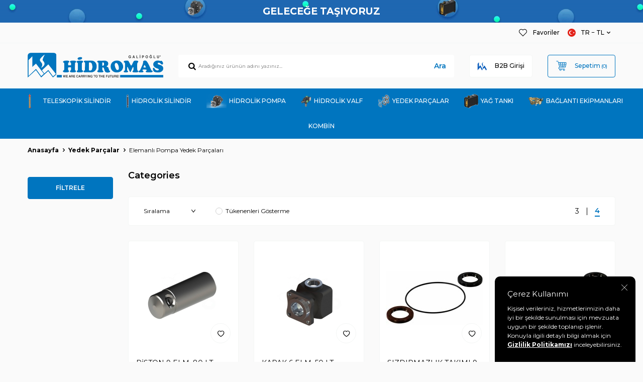

--- FILE ---
content_type: text/html; charset=UTF-8
request_url: https://store.hidromas.com/elemanli-pompa-yedek-parcalari
body_size: 22052
content:
<!DOCTYPE html>
<html lang="tr-TR" >
<head>
<meta charset="utf-8" />
<title>Elemanlı Pompa Yedek Parçaları</title>
<meta name="description" content="Elemanlı Pompa Yedek Parçaları" />
<meta name="copyright" content="T-Soft E-Ticaret Sistemleri" />
<script>window['PRODUCT_DATA'] = [];</script>
<meta name="robots" content="index,follow" /><link rel="canonical" href="https://store.hidromas.com/elemanli-pompa-yedek-parcalari"/>
<link rel="alternate" href="https://store.hidromas.com/elemanli-pompa-yedek-parcalari" hreflang="x-default"/>
<link rel="alternate" hreflang="en" href="https://store.hidromas.com/spare-parts-of-piston-pump" />
<link rel="alternate" hreflang="tr" href="https://store.hidromas.com/elemanli-pompa-yedek-parcalari" />

            <meta property="og:image" content="https://store.hidromas.com/Data/EditorFiles/v5-k-hidromas/image.jpg"/>
            <meta name="twitter:image" content="https://store.hidromas.com/Data/EditorFiles/v5-k-hidromas/image.jpg" />
            <meta property="og:type" content="category" />
            <meta property="og:title" content="Elemanlı Pompa Yedek Parçaları" />
            <meta property="og:description" content="Elemanlı Pompa Yedek Parçaları" />
            <meta property="og:url" content="https://store.hidromas.com/elemanli-pompa-yedek-parcalari" />
            <meta property="og:site_name" content="https://store.hidromas.com/" />
            <meta name="twitter:card" content="summary" />
            <meta name="twitter:title" content="Elemanlı Pompa Yedek Parçaları" />
            <meta name="twitter:description" content="Elemanlı Pompa Yedek Parçaları" />
            <script>
                const E_EXPORT_ACTIVE = 1;
                const CART_DROPDOWN_LIST = false;
                const ENDPOINT_PREFIX = '';
                const ENDPOINT_ALLOWED_KEYS = [];
                const SETTINGS = {"KVKK_REQUIRED":1,"NEGATIVE_STOCK":"1","DYNAMIC_LOADING_SHOW_BUTTON":0,"IS_COMMENT_RATE_ACTIVE":0};
                try {
                    var PAGE_TYPE = 'category';
                    var PAGE_ID = 2;
                    var ON_PAGE_READY = [];
                    var THEME_VERSION = 'v5';
                    var THEME_FOLDER = 'v5-k-hidromas';
                    var MEMBER_INFO = {"ID":0,"CODE":"","FIRST_NAME":"","BIRTH_DATE":"","GENDER":"","LAST_NAME":"","MAIL":"","MAIL_HASH":"","PHONE":"","PHONE_HASH":"","PHONE_HASH_SHA":"","GROUP":0,"TRANSACTION_COUNT":0,"REPRESENTATIVE":"","KVKK":-1,"COUNTRY":"TR","E_COUNTRY":"TR"};
                    var IS_VENDOR = 0;
                    var MOBILE_ACTIVE = false;
                    var CART_COUNT = '0';
                    var CART_TOTAL = '0,00';
                    var SESS_ID = '8206854474d3c19fead27f756f562068';
                    var LANGUAGE = 'tr';
                    var CURRENCY = 'TL';
                    var SEP_DEC = ',';
                    var SEP_THO = '.';
                    var DECIMAL_LENGTH = 2;  
                    var SERVICE_INFO = null;
                    var CART_CSRF_TOKEN = 'b9214ad8defabc0f1af450b6c6a2ab15cf68d1ec3ec7210cb92c34c57c7681c5';
                    var CSRF_TOKEN = 'vcmfB/09I1UetxDBXZMqTbhXvV8ZM5yFfgSXph8Tizg=';
                    
                }
                catch(err) { }
            </script>
            <!--cache--><link rel="preload" as="font" href="/theme/v5/css/fonts/tsoft-icon.woff2?v=1" type="font/woff2" crossorigin>
<link rel="preconnect" href="https://fonts.gstatic.com" crossorigin>
<link rel="preload" as="style" href="https://fonts.googleapis.com/css?family=Montserrat:300,regular,500,600,700,800,900,100italic,500italic,italic,800italic,700italic,200italic,600italic,900italic,300italic&display=swap">
<link rel="stylesheet" href="https://fonts.googleapis.com/css?family=Montserrat:300,regular,500,600,700,800,900,100italic,500italic,italic,800italic,700italic,200italic,600italic,900italic,300italic&display=swap" media="print" onload="this.media='all'">
<noscript>
<link rel="stylesheet" href="https://fonts.googleapis.com/css?family=Montserrat:300,regular,500,600,700,800,900,100italic,500italic,italic,800italic,700italic,200italic,600italic,900italic,300italic&display=swap">
</noscript>
<link type="text/css" rel="stylesheet" href="/srv/compressed/load/all/css/tr/2/0.css?v=1769591494&isTablet=0&isMobile=0&userType=Ziyaretci">
<link rel="shortcut icon" href="//store.hidromas.com/Data/EditorFiles/v5-k-hidromas/ikon.png">
<meta name="viewport" content="width=device-width, initial-scale=1">
<script>
if (navigator.userAgent.indexOf('iPhone') > -1 || PAGE_ID == 91) {
document.querySelector("[name=viewport]").setAttribute('content', 'width=device-width, initial-scale=1, maximum-scale=1');
}
</script>
<script src="/theme/v5/js/callbacks.js?v=1769591494"></script>
<script src="/js/tsoftapps/v5/header.js?v=1769591494"></script>
<meta name="google-site-verification" content="_PedlhlY_4dfhBQ6yrWcVue0R-QCMbpvGiT8_ynIRho" /><!-- T-Soft Apps - v5 Google GTAG - Tracking Code Start -->
<script>
var GOOGLE_APP_HEAD = {
GA4_TRACKING_ID: 'G-BPJCJWP1K6',
params: {
GA4_TRACKING_ID: 'G-BPJCJWP1K6',
GTAG_TRACKING_ID: '',
},
run: () => {
for (const [key, value] of Object.entries(GOOGLE_APP_HEAD.params)) {
GOOGLE_APP_HEAD.params[key] = value === '{{' + key + '}}' || value === '' ? '' : value;
}
let script = document.createElement('script');
script.src = 'https://www.googletagmanager.com/gtag/js?id=' + (GOOGLE_APP_HEAD.params.GA4_TRACKING_ID || GOOGLE_APP_HEAD.params.GTAG_TRACKING_ID);
script.async = true;
document.head.appendChild(script);
}
}
GOOGLE_APP_HEAD.run();
function gtag() {
dataLayer.push(arguments);
}
</script>
<!-- T-Soft Apps - v5 Google GTAG - Tracking Code End -->
</head>
<body>
<input type="hidden" id="cookie-law" value="1"><div class="w-100 d-flex flex-wrap ">
<div class=" col-12 col-sm-12 col-md-12 col-lg-12 col-xl-12 col-xxl-12 column-295  "><div class="row">
<div id="relation|369" data-id="369" class="relArea col-12 v5-k-hidromas  folder-header tpl-default "><div class="row">
<header class="container-fluid">
<div class="row">
<div id="header-bar"
class="col-12 py-1 d-flex justify-content-center align-items-center text-white bg-cover "
style="background: url('https://store.hidromas.com/Data/EditorFiles/ustbanner.png') no-repeat center transparent;"
>
<b>GELECEĞE TAŞIYORUZ</b>
</div>
<div id="header-top" class="w-100 bg-secondary d-none d-lg-block border-bottom border-light">
<div class="container">
<div class="row">
<div class="col-auto ht-right ml-auto">
<ul class="list-style-none d-flex gap-1">
<li
class="pr-1 border-right border-light">
<a href="/uye-girisi-sayfasi" class="fw-medium d-flex align-items-center">
<i class="ti-heart-o"></i> Favoriler
</a>
</li>
<li>
<div class="dropdown">
<a id="language-currency-btn-369" href="#"
class="fw-medium d-flex align-items-center" data-toggle="dropdown">
<img class="language-img border-circle"
src="/lang/tr/tr.webp"
alt="tr" width="16" height="16">
TR &minus; TL
<i class="ti-arrow-down"></i>
</a>
<div class="dropdown-menu border border-primary border-round">
<div
class="p-2 d-flex flex-wrap gap-1 border-bottom border-light">
<a href="javascript:void(0)"
class="w-100 d-flex align-items-center active fw-semibold"
data-language="tr" data-toggle="language">
<img class="language-img border-circle mr-1"
src="/lang/tr/tr.webp"
alt="Türkçe" width="16" height="16">
Türkçe
<i class="ti-check ml-auto"></i> </a>
<a href="javascript:void(0)"
class="w-100 d-flex align-items-center "
data-language="en" data-toggle="language">
<img class="language-img border-circle mr-1"
src="/lang/en/en.webp"
alt="English" width="16" height="16">
English
</a>
</div>
<div class="p-2 d-flex flex-wrap gap-1">
<a href="javascript:void(0)"
class="w-100 d-flex align-items-center active fw-semibold"
data-currency="TL" data-toggle="currency">
TL <i
class="ti-check ml-auto"></i> </a>
<a href="javascript:void(0)"
class="w-100 d-flex align-items-center "
data-currency="USD" data-toggle="currency">
USD </a>
<a href="javascript:void(0)"
class="w-100 d-flex align-items-center "
data-currency="EUR" data-toggle="currency">
EUR </a>
</div>
</div>
</div>
</li>
</ul>
</div>
</div>
</div>
</div>
<div id="header-middle" class="w-100 bg-white position-relative">
<div class="header-middle-sticky" data-toggle="sticky"
data-parent="#header-middle" data-direction="true" >
<div id="header-main" class="w-100 bg-secondary py-2 py-md-1">
<div class="container">
<div class="row align-items-center">
<div class="col-auto d-lg-none">
<a href="#mobile-menu-369" data-toggle="drawer"
class="bg-primary text-white border-round d-flex align-items-center justify-content-center header-mobile-menu-btn">
<i class="ti-menu"></i>
</a>
</div>
<div class="col-4 col-lg-3 d-flex">
<a href="https://store.hidromas.com/" class="d-flex align-items-center" id="logo"><p><img src="/Data/EditorFiles/h3.png" alt="logo" data-clarity-loaded="1847nk0"></p></a>
</div>
<div id="header-search" class="col-12 col-lg order-2 order-lg-0 mt-1 mt-lg-0">
<form action="/arama" method="get" autocomplete="off" id="search"
class="w-100 position-relative ti-search">
<input id="live-search" type="search" name="q" placeholder="Aradığınız ürünün adını yazınız..."
class="form-control form-control-md no-cancel"
data-search="live-search" v-model="searchVal"
data-licence="1">
<button type="submit" class="btn text-primary fw-semibold"
id="live-search-btn">Ara</button>
<div class="bg-white border border-round search-form-list"
id="dynamic-search-369" v-if="searchVal.length > 0 && data != ''"
v-cloak>
<div class="w-100 p-1 d-flex flex-wrap dynamic-search">
<div class="col-12 col-sm dynamic-search-item p-1"
v-if="data.products.length > 0">
<div class="block-title border-bottom border-light">Ürünler
</div>
<ul>
<li v-for="P in data.products">
<a :href="'/' + P.url">
<span class="search-image" v-if="P.image"><img
:src="P.image" :alt="P.title"></span>
{{ P.title }}
</a>
</li>
</ul>
</div>
<div class="col-12 col-sm dynamic-search-item p-1"
v-if="data.categories.length > 0">
<div class="block-title border-bottom border-light">
Kategoriler</div>
<ul>
<li v-for="C in data.categories">
<a :href="'/' + C.url">
<span class="search-image" v-if="C.image"><img
:src="C.image" :alt="C.title"></span>
{{ C.title }}
</a>
</li>
</ul>
</div>
<div class="col-12 col-sm dynamic-search-item p-1"
v-if="data.brands.length > 0">
<div class="block-title border-bottom border-light">Markalar
</div>
<ul>
<li v-for="B in data.brands">
<a :href="'/' + B.url">
<span class="search-image" v-if="B.image"><img
:src="B.image" :alt="B.title"></span>
{{ B.title }}
</a>
</li>
</ul>
</div>
<div class="col-12 col-sm dynamic-search-item p-1"
v-if="data.combines.length > 0">
<div class="block-title border-bottom border-light">Kombinler
</div>
<ul>
<li v-for="C in data.combines">
<a :href="'/' + C.url">
<span class="search-image" v-if="C.image"><img
:src="C.image" :alt="C.title"></span>
{{ C.title }}
</a>
</li>
</ul>
</div>
<div class="dynamic-search-item p-1"
v-if="data.products.length < 1 && data.categories.length < 1 && data.brands.length < 1 && data.combines.length < 1">
Sonuç bulunamadı.
</div>
</div>
</div>
</form>
</div>
<div class="col-auto ml-auto">
<div class="row">
<div class="col-auto">
<a href="/bayi-girisi-sayfasi"
class="bg-white border border-light border-round d-flex align-items-center justify-content-center fw-medium ease hm-link"
id="header-account">
<img src="https://store.hidromas.com/theme/v5-k-hidromas/assets/header/vendor.png" alt="img of B2B Girişi"
width="20" height="20">
<span class="d-none d-lg-block ml-1">B2B Girişi</span>
</a>
</div>
<div class="col-auto">
<a href="#header-cart-panel-369" data-toggle="drawer"
class="border border-primary border-round text-primary d-flex align-items-center justify-content-center fw-medium ease position-relative hm-link"
id="header-cart-btn">
<i class="ti-basket-outline"></i>
<span class="d-none d-lg-block ml-1">Sepetim</span> <span
class="cart-soft">(<span class="cart-soft-count">0</span>)</span>
</a>
</div>
</div>
</div>
</div>
</div>
</div>
<nav id="header-menu" class="w-100 bg-primary position-relative d-none d-lg-block">
<div class="container-fluid ">
<ul class="w-100 d-flex justify-content-center flex-wrap menu menu-369">
<li class="d-flex align-items-center">
<a id="menu-34" href="https://store.hidromas.com/teleskopik-silindir" target=""
class="d-flex align-items-center text-white border-round px-1 fw-medium ease "
title="TELESKOPİK SİLİNDİR">
<img class="flex-shrink-0" src="https://store.hidromas.com/Data/img/menu_item/4/tr_img_1_34.png"
width="3840" height="2880" alt="TELESKOPİK SİLİNDİR"> TELESKOPİK SİLİNDİR
</a>
<div class="w-100 bg-light position-absolute pt-2 pb-3 sub-menu fade-in">
<div class="container">
<div class="row">
<div class="col-9">
<div
class="sub-menu-column-count-3">
<div
class="d-inline-block pb-1">
<div
class="sub-menu-title d-flex mb-1">
<a id="sub-menu-title-23" href="https://store.hidromas.com/tek-tesirli-teleskopik-silindir"
target=""
class="d-flex align-items-center text-primary ease "
title="Tek Tesirli Teleskopik Silindir">
Tek Tesirli Teleskopik Silindir
</a>
</div>
<div class="child-menu pb-1">
<ul class="d-flex flex-wrap">
<li class="w-100">
<a id="child-menu-title-25"
href="https://store.hidromas.com/gold-serisi-teleskopik-silindir" target=""
class="d-flex align-items-center ease "
title="Gold Serisi">Gold Serisi</a>
</li>
<li class="w-100">
<a id="child-menu-title-26"
href="https://store.hidromas.com/diamond-serisi-teleskopik-silindir" target=""
class="d-flex align-items-center ease "
title="Diamond Serisi">Diamond Serisi</a>
</li>
<li class="w-100">
<a id="child-menu-title-31"
href="https://store.hidromas.com/klasik-seri-teleskopik-silindir" target=""
class="d-flex align-items-center ease "
title="Klasik Seri">Klasik Seri</a>
</li>
</ul>
</div>
</div>
<div
class="d-inline-block pb-1">
<div
class="sub-menu-title d-flex mb-1">
<a id="sub-menu-title-24" href="https://store.hidromas.com/cift-tesirli-teleskopik-silindir"
target=""
class="d-flex align-items-center text-primary ease "
title="Çift Tesirli Teleskopik Silindir">
Çift Tesirli Teleskopik Silindir
</a>
</div>
<div class="child-menu pb-1">
<ul class="d-flex flex-wrap">
<li class="w-100">
<a id="child-menu-title-45"
href="https://store.hidromas.com/d-tipi-cift-tesirli-teleskopik-silindir" target=""
class="d-flex align-items-center ease "
title="D Tipi">D Tipi</a>
</li>
</ul>
</div>
</div>
</div>
</div>
<div class="col-3">
<div class="menu-img-content position-relative">
<div><img src="Data/EditorFiles/acilir-menu/teleskopik-silindir.jpg"></div>
<div class="position-absolute data-1 text-white">TELESKOPİK SİLİNDİR</div>
</div>
</div>
</div>
</div>
</div>
</li>
<li class="d-flex align-items-center">
<a id="menu-35" href="https://store.hidromas.com/hidrolik-silindir" target=""
class="d-flex align-items-center text-white border-round px-1 fw-medium ease "
title="HİDROLİK SİLİNDİR">
<img class="flex-shrink-0" src="https://store.hidromas.com/Data/img/category/6/tr_img_1_46.png"
width="6" height="27" alt="HİDROLİK SİLİNDİR"> HİDROLİK SİLİNDİR
</a>
<div class="w-100 bg-light position-absolute pt-2 pb-3 sub-menu fade-in">
<div class="container">
<div class="row">
<div class="col-9">
<div
class="sub-menu-column-count-3">
<div
class="d-flex pb-1">
<div
class="sub-menu-title d-flex ">
<a id="sub-menu-title-47" href="https://store.hidromas.com/tek-tesirli-hidrolik-silindir"
target=""
class="d-flex align-items-center ease "
title="Tek Tesirli Hidrolik Silindir">
Tek Tesirli Hidrolik Silindir
</a>
</div>
</div>
<div
class="d-flex pb-1">
<div
class="sub-menu-title d-flex ">
<a id="sub-menu-title-48" href="https://store.hidromas.com/cift-tesirli-hidrolik-silindir"
target=""
class="d-flex align-items-center ease "
title="Çift Tesirli Hidrolik Silindir">
Çift Tesirli Hidrolik Silindir
</a>
</div>
</div>
</div>
</div>
<div class="col-3">
<div class="menu-img-content position-relative">
<img src="/Data/EditorFiles/şeffaf hidrolik silindir.png">
<div class="position-absolute data-1 text-white">HİDROLİK SİLİNDİR</div>
</div>
</div>
</div>
</div>
</div>
</li>
<li class="d-flex align-items-center">
<a id="menu-36" href="https://store.hidromas.com/hidrolik-pompa" target=""
class="d-flex align-items-center text-white border-round px-1 fw-medium ease "
title="HİDROLİK POMPA">
<img class="flex-shrink-0" src="https://store.hidromas.com/Data/img/category/9/tr_img_1_49.png"
width="40" height="28" alt="HİDROLİK POMPA"> HİDROLİK POMPA
</a>
<div class="w-100 bg-light position-absolute pt-2 pb-3 sub-menu fade-in">
<div class="container">
<div class="row">
<div class="col-9">
<div
class="sub-menu-column-count-3">
<div
class="d-inline-block pb-1">
<div
class="sub-menu-title d-flex mb-1">
<a id="sub-menu-title-50" href="https://store.hidromas.com/pistonlu-pompa"
target=""
class="d-flex align-items-center text-primary ease "
title="Elemanlı Pistonlu Pompa">
Elemanlı Pistonlu Pompa
</a>
</div>
<div class="child-menu pb-1">
<ul class="d-flex flex-wrap">
<li class="w-100">
<a id="child-menu-title-117"
href="https://store.hidromas.com/6-elemanli" target=""
class="d-flex align-items-center ease "
title="6 Elemanlı">6 Elemanlı</a>
</li>
<li class="w-100">
<a id="child-menu-title-118"
href="https://store.hidromas.com/9-elemanli" target=""
class="d-flex align-items-center ease "
title="9 Elemanlı">9 Elemanlı</a>
</li>
</ul>
</div>
</div>
<div
class="d-flex pb-1">
<div
class="sub-menu-title d-flex ">
<a id="sub-menu-title-51" href="https://store.hidromas.com/eksenel-pistonlu-pompa"
target=""
class="d-flex align-items-center ease "
title="Eksenel Pistonlu Pompa">
Eksenel Pistonlu Pompa
</a>
</div>
</div>
<div
class="d-inline-block pb-1">
<div
class="sub-menu-title d-flex mb-1">
<a id="sub-menu-title-52" href="https://store.hidromas.com/hidrolik-disli-pompa"
target=""
class="d-flex align-items-center text-primary ease "
title="Hidrolik Dişli Pompa">
Hidrolik Dişli Pompa
</a>
</div>
<div class="child-menu pb-1">
<ul class="d-flex flex-wrap">
<li class="w-100">
<a id="child-menu-title-53"
href="https://store.hidromas.com/tek-donuslu-disli-pompa" target=""
class="d-flex align-items-center ease "
title="Tek Dönüşlü Dişli Pompa">Tek Dönüşlü Dişli Pompa</a>
</li>
<li class="w-100">
<a id="child-menu-title-54"
href="https://store.hidromas.com/cift-donuslu-disli-pompa" target=""
class="d-flex align-items-center ease "
title="Çift Dönüşlü Dişli Pompa">Çift Dönüşlü Dişli Pompa</a>
</li>
</ul>
</div>
</div>
</div>
</div>
<div class="col-3">
<div class="menu-img-content position-relative">
<div><img src="Data/EditorFiles/acilir-menu/hidrolik-pompa.jpg"></div>
<div class="position-absolute data-1 text-white">HİDROLİK POMPA</div>
</div>
</div>
</div>
</div>
</div>
</li>
<li class="d-flex align-items-center">
<a id="menu-57" href="https://store.hidromas.com/hidrolik-valf" target=""
class="d-flex align-items-center text-white border-round px-1 fw-medium ease "
title="HİDROLİK VALF">
<img class="flex-shrink-0" src="https://store.hidromas.com/Data/img/category/8/tr_img_1_78.png"
width="21" height="23" alt="HİDROLİK VALF"> HİDROLİK VALF
</a>
<div class="w-100 bg-light position-absolute pt-2 pb-3 sub-menu fade-in">
<div class="container">
<div class="row">
<div class="col-9">
<div
class="sub-menu-column-count-3">
<div
class="d-inline-block pb-1">
<div
class="sub-menu-title d-flex mb-1">
<a id="sub-menu-title-80" href="https://store.hidromas.com/kapali-devre-yon-valfi"
target=""
class="d-flex align-items-center text-primary ease "
title="Kapalı Devre Yön Valfi">
Kapalı Devre Yön Valfi
</a>
</div>
<div class="child-menu pb-1">
<ul class="d-flex flex-wrap">
<li class="w-100">
<a id="child-menu-title-83"
href="https://store.hidromas.com/pnomatik-valf" target=""
class="d-flex align-items-center ease "
title="Pnömatik Kapalı Devre Yön Valfi">Pnömatik Kapalı Devre Yön Valfi</a>
</li>
<li class="w-100">
<a id="child-menu-title-84"
href="https://store.hidromas.com/mekanik-kapali-devre-yon-valfi" target=""
class="d-flex align-items-center ease "
title="Mekanik Kapalı Devre Yön Valfi">Mekanik Kapalı Devre Yön Valfi</a>
</li>
</ul>
</div>
</div>
<div
class="d-inline-block pb-1">
<div
class="sub-menu-title d-flex mb-1">
<a id="sub-menu-title-82" href="https://store.hidromas.com/sinir-kontrol-valfi"
target=""
class="d-flex align-items-center text-primary ease "
title="Sınır Kontrol Valfi">
Sınır Kontrol Valfi
</a>
</div>
<div class="child-menu pb-1">
<ul class="d-flex flex-wrap">
<li class="w-100">
<a id="child-menu-title-85"
href="https://store.hidromas.com/hidrolik-sinir-kontrol-valfi" target=""
class="d-flex align-items-center ease "
title="Hidrolik Sınır Kontrol Valfi">Hidrolik Sınır Kontrol Valfi</a>
</li>
<li class="w-100">
<a id="child-menu-title-86"
href="https://store.hidromas.com/pnomatik-sinir-kontrol-valfi" target=""
class="d-flex align-items-center ease "
title="Pnömatik Sınır Kontrol Valfi">Pnömatik Sınır Kontrol Valfi</a>
</li>
</ul>
</div>
</div>
<div
class="d-flex pb-1">
<div
class="sub-menu-title d-flex ">
<a id="sub-menu-title-79" href="https://store.hidromas.com/acik-devre-yon-valfi"
target=""
class="d-flex align-items-center ease "
title="Açık Devre Yön Valfi">
Açık Devre Yön Valfi
</a>
</div>
</div>
<div
class="d-flex pb-1">
<div
class="sub-menu-title d-flex ">
<a id="sub-menu-title-81" href="https://store.hidromas.com/romork-yon-valfi"
target=""
class="d-flex align-items-center ease "
title="Römork Yön Valfi">
Römork Yön Valfi
</a>
</div>
</div>
</div>
</div>
<div class="col-3">
<div class="menu-img-content position-relative">
<div><img src="Data/EditorFiles/acilir-menu/hidrolik-valf.jpg"></div>
<div class="position-absolute data-1 text-white">HİDROLİK VALF</div>
</div>
</div>
</div>
</div>
</div>
</li>
<li class="d-flex align-items-center">
<a id="menu-61" href="https://store.hidromas.com/yedek-parcalar" target=""
class="d-flex align-items-center text-white border-round px-1 fw-medium ease "
title="YEDEK PARÇALAR">
<img class="flex-shrink-0" src="https://store.hidromas.com/Data/img/category/7/tr_img_1_97.png"
width="24" height="28" alt="YEDEK PARÇALAR"> YEDEK PARÇALAR
</a>
<div class="w-100 bg-light position-absolute pt-2 pb-3 sub-menu fade-in">
<div class="container">
<div class="row">
<div class="col-9">
<div
class="sub-menu-column-count-3">
<div
class="d-flex pb-1">
<div
class="sub-menu-title d-flex ">
<a id="sub-menu-title-100" href="https://store.hidromas.com/gold-ve-klasik-seri-yedek-parcalari"
target=""
class="d-flex align-items-center ease "
title="Gold ve Klasik Serisi Teleskopik Silindir Yedek Parçaları">
Gold ve Klasik Serisi Teleskopik Silindir Yedek Parçaları
</a>
</div>
</div>
<div
class="d-flex pb-1">
<div
class="sub-menu-title d-flex ">
<a id="sub-menu-title-102" href="https://store.hidromas.com/gold-serisi-teleskopik-silindir-govdeleri"
target=""
class="d-flex align-items-center ease "
title="Gold Seri Teleskopik Silindir Kademeleri">
Gold Seri Teleskopik Silindir Kademeleri
</a>
</div>
</div>
<div
class="d-flex pb-1">
<div
class="sub-menu-title d-flex ">
<a id="sub-menu-title-103" href="https://store.hidromas.com/klasik-seri-teleskopik-silindir-kademeleri"
target=""
class="d-flex align-items-center ease "
title="Klasik Seri Teleskopik Silindir Kademeleri">
Klasik Seri Teleskopik Silindir Kademeleri
</a>
</div>
</div>
<div
class="d-flex pb-1">
<div
class="sub-menu-title d-flex ">
<a id="sub-menu-title-104" href="https://store.hidromas.com/25-grubu-disli-pompa-yedek-parcalari"
target=""
class="d-flex align-items-center ease "
title="25 Grubu Dişli Pompa Yedek Parçaları">
25 Grubu Dişli Pompa Yedek Parçaları
</a>
</div>
</div>
<div
class="d-flex pb-1">
<div
class="sub-menu-title d-flex ">
<a id="sub-menu-title-105" href="https://store.hidromas.com/eksenel-pompa-yedek-parcalari"
target=""
class="d-flex align-items-center ease "
title="Eksenel Pompa Yedek Parçaları">
Eksenel Pompa Yedek Parçaları
</a>
</div>
</div>
<div
class="d-flex pb-1">
<div
class="sub-menu-title d-flex ">
<a id="sub-menu-title-106" href="https://store.hidromas.com/30-grubu-disli-pompa-yedek-parcalari"
target=""
class="d-flex align-items-center ease "
title="30 Grubu Dişli Pompa Yedek Parçaları">
30 Grubu Dişli Pompa Yedek Parçaları
</a>
</div>
</div>
<div
class="d-flex pb-1">
<div
class="sub-menu-title d-flex ">
<a id="sub-menu-title-107" href="https://store.hidromas.com/40-grubu-disli-pompa-yedek-parcalari"
target=""
class="d-flex align-items-center ease "
title="40 Grubu Dişli Pompa Yedek Parçaları">
40 Grubu Dişli Pompa Yedek Parçaları
</a>
</div>
</div>
<div
class="d-flex pb-1">
<div
class="sub-menu-title d-flex ">
<a id="sub-menu-title-108" href="https://store.hidromas.com/elemanli-pompa-yedek-parcalari"
target=""
class="d-flex align-items-center ease "
title="Elemanlı Pompa Yedek Parçaları">
Elemanlı Pompa Yedek Parçaları
</a>
</div>
</div>
<div
class="d-flex pb-1">
<div
class="sub-menu-title d-flex ">
<a id="sub-menu-title-109" href="https://store.hidromas.com/35-grubu-disli-pompa-yedek-parcalari"
target=""
class="d-flex align-items-center ease "
title="35 Grubu Dişli Pompa Yedek Parçaları">
35 Grubu Dişli Pompa Yedek Parçaları
</a>
</div>
</div>
<div
class="d-flex pb-1">
<div
class="sub-menu-title d-flex ">
<a id="sub-menu-title-110" href="https://store.hidromas.com/yon-valfi-yedek-parcalari"
target=""
class="d-flex align-items-center ease "
title="Yön Valfi Yedek Parçaları">
Yön Valfi Yedek Parçaları
</a>
</div>
</div>
<div
class="d-flex pb-1">
<div
class="sub-menu-title d-flex ">
<a id="sub-menu-title-111" href="https://store.hidromas.com/sinir-kontrol-valfi-yedek-parcalari"
target=""
class="d-flex align-items-center ease "
title="Sınır Kontrol Valfi Yedek Parçaları">
Sınır Kontrol Valfi Yedek Parçaları
</a>
</div>
</div>
<div
class="d-flex pb-1">
<div
class="sub-menu-title d-flex ">
<a id="sub-menu-title-112" href="https://store.hidromas.com/gold-seri-teleskopik-silindir-govde"
target=""
class="d-flex align-items-center ease "
title="Gold Seri Teleskopik Silindir Gövde">
Gold Seri Teleskopik Silindir Gövde
</a>
</div>
</div>
<div
class="d-flex pb-1">
<div
class="sub-menu-title d-flex ">
<a id="sub-menu-title-124" href="https://store.hidromas.com/yag-tanki-yedek-parcalar"
target=""
class="d-flex align-items-center ease "
title="Yağ Tankı Yedek Parçalar">
Yağ Tankı Yedek Parçalar
</a>
</div>
</div>
<div
class="d-flex pb-1">
<div
class="sub-menu-title d-flex ">
<a id="sub-menu-title-163" href="https://store.hidromas.com/pto-yedek-parcalar"
target=""
class="d-flex align-items-center ease "
title="PTO Yedek Parçaları">
PTO Yedek Parçaları
</a>
</div>
</div>
<div
class="d-flex pb-1">
<div
class="sub-menu-title d-flex ">
<a id="sub-menu-title-164" href="https://store.hidromas.com/kit-yedek-parcalari"
target=""
class="d-flex align-items-center ease "
title="Kit Yedek Parçaları">
Kit Yedek Parçaları
</a>
</div>
</div>
</div>
</div>
<div class="col-3">
<div class="menu-img-content position-relative">
<div><img src="Data/EditorFiles/acilir-menu/yedek-parca.jpg"></div>
<div class="position-absolute data-1 text-white">YEDEK PARÇALAR</div>
</div>
</div>
</div>
</div>
</div>
</li>
<li class="d-flex align-items-center">
<a id="menu-62" href="https://store.hidromas.com/yag-tanki" target=""
class="d-flex align-items-center text-white border-round px-1 fw-medium ease "
title="YAĞ TANKI">
<img class="flex-shrink-0" src="https://store.hidromas.com/Data/img/menu_item/2/tr_img_1_62.png"
width="28" height="29" alt="YAĞ TANKI"> YAĞ TANKI
</a>
<div class="w-100 bg-light position-absolute pt-2 pb-3 sub-menu fade-in">
<div class="container">
<div class="row">
<div class="col-9">
<div
class="sub-menu-column-count-3">
<div
class="d-flex pb-1">
<div
class="sub-menu-title d-flex ">
<a id="sub-menu-title-114" href="https://store.hidromas.com/sase-yan"
target=""
class="d-flex align-items-center ease "
title="Şase Yan">
Şase Yan
</a>
</div>
</div>
<div
class="d-flex pb-1">
<div
class="sub-menu-title d-flex ">
<a id="sub-menu-title-115" href="https://store.hidromas.com/sase-ust"
target=""
class="d-flex align-items-center ease "
title="Şase Üst">
Şase Üst
</a>
</div>
</div>
<div
class="d-flex pb-1">
<div
class="sub-menu-title d-flex ">
<a id="sub-menu-title-116" href="https://store.hidromas.com/sase-arasi"
target=""
class="d-flex align-items-center ease "
title="Şase Arası">
Şase Arası
</a>
</div>
</div>
</div>
</div>
<div class="col-3">
<div class="menu-img-content position-relative">
<img src="/Data/EditorFiles/Adsız tasarım.png">
<div class="position-absolute data-1 text-white">YAĞ TANKI</div>
</div>
</div>
</div>
</div>
</div>
</li>
<li class="d-flex align-items-center">
<a id="menu-63" href="https://store.hidromas.com/baglanti-ekipmanlari" target=""
class="d-flex align-items-center text-white border-round px-1 fw-medium ease "
title="BAĞLANTI EKİPMANLARI">
<img class="flex-shrink-0" src="https://store.hidromas.com/Data/img/category/8/tr_img_1_88.png"
width="30" height="19" alt="BAĞLANTI EKİPMANLARI"> BAĞLANTI EKİPMANLARI
</a>
<div class="w-100 bg-light position-absolute pt-2 pb-3 sub-menu fade-in">
<div class="container">
<div class="row">
<div class="col-9">
<div
class="sub-menu-column-count-3">
<div
class="d-inline-block pb-1">
<div
class="sub-menu-title d-flex mb-1">
<a id="sub-menu-title-129" href="https://store.hidromas.com/gold-seri-baglanti-ekipmanlari"
target=""
class="d-flex align-items-center text-primary ease "
title="Gold Seri Bağlantı Ekipmanları">
Gold Seri Bağlantı Ekipmanları
</a>
</div>
<div class="child-menu pb-1">
<ul class="d-flex flex-wrap">
<li class="w-100">
<a id="child-menu-title-89"
href="https://store.hidromas.com/kasa-braket" target=""
class="d-flex align-items-center ease "
title="Kasa Braket">Kasa Braket</a>
</li>
<li class="w-100">
<a id="child-menu-title-91"
href="https://store.hidromas.com/sase-braket" target=""
class="d-flex align-items-center ease "
title="Şase Braket">Şase Braket</a>
</li>
<li class="w-100">
<a id="child-menu-title-93"
href="https://store.hidromas.com/besik-braket" target=""
class="d-flex align-items-center ease "
title="Beşik">Beşik</a>
</li>
</ul>
</div>
</div>
</div>
</div>
<div class="col-3">
<div class="menu-img-content position-relative">
<div><img src="Data/EditorFiles/acilir-menu/Braket.jpg"></div>
<div class="position-absolute data-1 text-white">BAĞLANTI EKİPMANLARI</div>
</div>
</div>
</div>
</div>
</div>
</li>
<li class="d-flex align-items-center">
<a id="menu-79" href="https://store.hidromas.com/kombin-liste" target=""
class="d-flex align-items-center text-white border-round px-1 fw-medium ease "
title="KOMBİN">
KOMBİN
</a>
<div class="w-100 bg-light position-absolute pt-2 pb-3 sub-menu fade-in">
<div class="container">
<div class="row">
<div class="col-12">
<div
class="sub-menu-column-count-4">
<div
class="d-flex pb-1">
<div
class="sub-menu-title d-flex ">
<a id="sub-menu-title-81" href="https://store.hidromas.com/kombin-liste"
target=""
class="d-flex align-items-center ease "
title="Kombin Ürünler">
Kombin Ürünler
</a>
</div>
</div>
</div>
</div>
</div>
</div>
</div>
</li>
</ul>
</div>
</nav>
</div>
</div>
</div>
</header>
<div data-rel="mobile-menu-369" class="drawer-overlay"></div>
<div id="mobile-menu-369" class="drawer-wrapper" data-display="overlay" data-position="left">
<div class="drawer-title">
Menü <div class="drawer-close ti-close"></div>
</div>
<div class="drawer-body">
<nav class="w-100">
<ul class="w-100 clearfix border-top border-light">
<li class="w-100 border-bottom border-light">
<div href="#mobile-menu-34" class="d-flex align-items-center fw-medium menu-item"
data-toggle="drawer">
<span class="menu-img flex-shrink-0 mr-1"><img src="https://store.hidromas.com/Data/img/menu_item/4/tr_img_1_34.png" width="3840"
height="2880" alt="TELESKOPİK SİLİNDİR"></span>
TELESKOPİK SİLİNDİR <span class="ml-auto ti-arrow-right"></span>
</div>
<div id="mobile-menu-34" class="drawer-wrapper sub-menu" data-display="overlay"
data-position="left">
<div class="drawer-title">
<span class="menu-img flex-shrink-0 mr-1"><img src="https://store.hidromas.com/Data/img/menu_item/4/tr_img_1_34.png" width="3840"
height="2880" alt="TELESKOPİK SİLİNDİR"></span>
TELESKOPİK SİLİNDİR <div class="sub-drawer-close ti-close" data-rel="mobile-menu-34"></div>
</div>
<div class="drawer-body">
<ul class="w-100 clearfix border-top border-light">
<li class="w-100 border-bottom border-light">
<div id="sub-mobile-menu-23"
class="d-flex align-items-center fw-medium sub-menu-item"
data-toggle="accordion">
Tek Tesirli Teleskopik Silindir <span class="ml-auto"><i class="ti-arrow-up"></i><i
class="ti-arrow-down"></i></span>
</div>
<div class="accordion-body child-menu mb-1">
<ul class="clearfix w-100 border-top border-light">
<li class="w-100">
<a id="mobile-menu-25" href="https://store.hidromas.com/gold-serisi-teleskopik-silindir"
target=""
class="d-flex align-items-center child-menu-item"
title="Gold Serisi">
Gold Serisi
</a>
</li>
<li class="w-100">
<a id="mobile-menu-26" href="https://store.hidromas.com/diamond-serisi-teleskopik-silindir"
target=""
class="d-flex align-items-center child-menu-item"
title="Diamond Serisi">
Diamond Serisi
</a>
</li>
<li class="w-100">
<a id="mobile-menu-31" href="https://store.hidromas.com/klasik-seri-teleskopik-silindir"
target=""
class="d-flex align-items-center child-menu-item"
title="Klasik Seri">
Klasik Seri
</a>
</li>
<li class="w-100">
<a id="mobile-all-menu-23" href="https://store.hidromas.com/tek-tesirli-teleskopik-silindir"
class="d-flex align-items-center fw-medium text-primary child-menu-item"
title="Tümünü Gör">Tümünü Gör</a>
</li>
</ul>
</div>
</li>
<li class="w-100 border-bottom border-light">
<div id="sub-mobile-menu-24"
class="d-flex align-items-center fw-medium sub-menu-item"
data-toggle="accordion">
Çift Tesirli Teleskopik Silindir <span class="ml-auto"><i class="ti-arrow-up"></i><i
class="ti-arrow-down"></i></span>
</div>
<div class="accordion-body child-menu mb-1">
<ul class="clearfix w-100 border-top border-light">
<li class="w-100">
<a id="mobile-menu-45" href="https://store.hidromas.com/d-tipi-cift-tesirli-teleskopik-silindir"
target=""
class="d-flex align-items-center child-menu-item"
title="D Tipi">
D Tipi
</a>
</li>
<li class="w-100">
<a id="mobile-all-menu-24" href="https://store.hidromas.com/cift-tesirli-teleskopik-silindir"
class="d-flex align-items-center fw-medium text-primary child-menu-item"
title="Tümünü Gör">Tümünü Gör</a>
</li>
</ul>
</div>
</li>
<li class="w-100 border-bottom border-light">
<a id="mobile-all-menu-34" href="https://store.hidromas.com/teleskopik-silindir"
class="d-flex align-items-center fw-medium text-primary sub-menu-item"
title="Tümünü Gör">Tümünü Gör</a>
</li>
</ul>
</div>
</div>
</li>
<li class="w-100 border-bottom border-light">
<div href="#mobile-menu-35" class="d-flex align-items-center fw-medium menu-item"
data-toggle="drawer">
<span class="menu-img flex-shrink-0 mr-1"><img src="https://store.hidromas.com/Data/img/category/6/tr_img_1_46.png" width="6"
height="27" alt="HİDROLİK SİLİNDİR"></span>
HİDROLİK SİLİNDİR <span class="ml-auto ti-arrow-right"></span>
</div>
<div id="mobile-menu-35" class="drawer-wrapper sub-menu" data-display="overlay"
data-position="left">
<div class="drawer-title">
<span class="menu-img flex-shrink-0 mr-1"><img src="https://store.hidromas.com/Data/img/category/6/tr_img_1_46.png" width="6"
height="27" alt="HİDROLİK SİLİNDİR"></span>
HİDROLİK SİLİNDİR <div class="sub-drawer-close ti-close" data-rel="mobile-menu-35"></div>
</div>
<div class="drawer-body">
<ul class="w-100 clearfix border-top border-light">
<li class="w-100 border-bottom border-light">
<a id="sub-mobile-menu-47" href="https://store.hidromas.com/tek-tesirli-hidrolik-silindir" target=""
class="d-flex align-items-center fw-medium sub-menu-item" title="Tek Tesirli Hidrolik Silindir">
Tek Tesirli Hidrolik Silindir
</a>
</li>
<li class="w-100 border-bottom border-light">
<a id="sub-mobile-menu-48" href="https://store.hidromas.com/cift-tesirli-hidrolik-silindir" target=""
class="d-flex align-items-center fw-medium sub-menu-item" title="Çift Tesirli Hidrolik Silindir">
Çift Tesirli Hidrolik Silindir
</a>
</li>
<li class="w-100 border-bottom border-light">
<a id="mobile-all-menu-35" href="https://store.hidromas.com/hidrolik-silindir"
class="d-flex align-items-center fw-medium text-primary sub-menu-item"
title="Tümünü Gör">Tümünü Gör</a>
</li>
</ul>
</div>
</div>
</li>
<li class="w-100 border-bottom border-light">
<div href="#mobile-menu-36" class="d-flex align-items-center fw-medium menu-item"
data-toggle="drawer">
<span class="menu-img flex-shrink-0 mr-1"><img src="https://store.hidromas.com/Data/img/category/9/tr_img_1_49.png" width="40"
height="28" alt="HİDROLİK POMPA"></span>
HİDROLİK POMPA <span class="ml-auto ti-arrow-right"></span>
</div>
<div id="mobile-menu-36" class="drawer-wrapper sub-menu" data-display="overlay"
data-position="left">
<div class="drawer-title">
<span class="menu-img flex-shrink-0 mr-1"><img src="https://store.hidromas.com/Data/img/category/9/tr_img_1_49.png" width="40"
height="28" alt="HİDROLİK POMPA"></span>
HİDROLİK POMPA <div class="sub-drawer-close ti-close" data-rel="mobile-menu-36"></div>
</div>
<div class="drawer-body">
<ul class="w-100 clearfix border-top border-light">
<li class="w-100 border-bottom border-light">
<div id="sub-mobile-menu-50"
class="d-flex align-items-center fw-medium sub-menu-item"
data-toggle="accordion">
Elemanlı Pistonlu Pompa <span class="ml-auto"><i class="ti-arrow-up"></i><i
class="ti-arrow-down"></i></span>
</div>
<div class="accordion-body child-menu mb-1">
<ul class="clearfix w-100 border-top border-light">
<li class="w-100">
<a id="mobile-menu-117" href="https://store.hidromas.com/6-elemanli"
target=""
class="d-flex align-items-center child-menu-item"
title="6 Elemanlı">
6 Elemanlı
</a>
</li>
<li class="w-100">
<a id="mobile-menu-118" href="https://store.hidromas.com/9-elemanli"
target=""
class="d-flex align-items-center child-menu-item"
title="9 Elemanlı">
9 Elemanlı
</a>
</li>
<li class="w-100">
<a id="mobile-all-menu-50" href="https://store.hidromas.com/pistonlu-pompa"
class="d-flex align-items-center fw-medium text-primary child-menu-item"
title="Tümünü Gör">Tümünü Gör</a>
</li>
</ul>
</div>
</li>
<li class="w-100 border-bottom border-light">
<a id="sub-mobile-menu-51" href="https://store.hidromas.com/eksenel-pistonlu-pompa" target=""
class="d-flex align-items-center fw-medium sub-menu-item" title="Eksenel Pistonlu Pompa">
Eksenel Pistonlu Pompa
</a>
</li>
<li class="w-100 border-bottom border-light">
<div id="sub-mobile-menu-52"
class="d-flex align-items-center fw-medium sub-menu-item"
data-toggle="accordion">
Hidrolik Dişli Pompa <span class="ml-auto"><i class="ti-arrow-up"></i><i
class="ti-arrow-down"></i></span>
</div>
<div class="accordion-body child-menu mb-1">
<ul class="clearfix w-100 border-top border-light">
<li class="w-100">
<a id="mobile-menu-53" href="https://store.hidromas.com/tek-donuslu-disli-pompa"
target=""
class="d-flex align-items-center child-menu-item"
title="Tek Dönüşlü Dişli Pompa">
Tek Dönüşlü Dişli Pompa
</a>
</li>
<li class="w-100">
<a id="mobile-menu-54" href="https://store.hidromas.com/cift-donuslu-disli-pompa"
target=""
class="d-flex align-items-center child-menu-item"
title="Çift Dönüşlü Dişli Pompa">
Çift Dönüşlü Dişli Pompa
</a>
</li>
<li class="w-100">
<a id="mobile-all-menu-52" href="https://store.hidromas.com/hidrolik-disli-pompa"
class="d-flex align-items-center fw-medium text-primary child-menu-item"
title="Tümünü Gör">Tümünü Gör</a>
</li>
</ul>
</div>
</li>
<li class="w-100 border-bottom border-light">
<a id="mobile-all-menu-36" href="https://store.hidromas.com/hidrolik-pompa"
class="d-flex align-items-center fw-medium text-primary sub-menu-item"
title="Tümünü Gör">Tümünü Gör</a>
</li>
</ul>
</div>
</div>
</li>
<li class="w-100 border-bottom border-light">
<div href="#mobile-menu-57" class="d-flex align-items-center fw-medium menu-item"
data-toggle="drawer">
<span class="menu-img flex-shrink-0 mr-1"><img src="https://store.hidromas.com/Data/img/category/8/tr_img_1_78.png" width="21"
height="23" alt="HİDROLİK VALF"></span>
HİDROLİK VALF <span class="ml-auto ti-arrow-right"></span>
</div>
<div id="mobile-menu-57" class="drawer-wrapper sub-menu" data-display="overlay"
data-position="left">
<div class="drawer-title">
<span class="menu-img flex-shrink-0 mr-1"><img src="https://store.hidromas.com/Data/img/category/8/tr_img_1_78.png" width="21"
height="23" alt="HİDROLİK VALF"></span>
HİDROLİK VALF <div class="sub-drawer-close ti-close" data-rel="mobile-menu-57"></div>
</div>
<div class="drawer-body">
<ul class="w-100 clearfix border-top border-light">
<li class="w-100 border-bottom border-light">
<div id="sub-mobile-menu-80"
class="d-flex align-items-center fw-medium sub-menu-item"
data-toggle="accordion">
Kapalı Devre Yön Valfi <span class="ml-auto"><i class="ti-arrow-up"></i><i
class="ti-arrow-down"></i></span>
</div>
<div class="accordion-body child-menu mb-1">
<ul class="clearfix w-100 border-top border-light">
<li class="w-100">
<a id="mobile-menu-83" href="https://store.hidromas.com/pnomatik-valf"
target=""
class="d-flex align-items-center child-menu-item"
title="Pnömatik Kapalı Devre Yön Valfi">
Pnömatik Kapalı Devre Yön Valfi
</a>
</li>
<li class="w-100">
<a id="mobile-menu-84" href="https://store.hidromas.com/mekanik-kapali-devre-yon-valfi"
target=""
class="d-flex align-items-center child-menu-item"
title="Mekanik Kapalı Devre Yön Valfi">
Mekanik Kapalı Devre Yön Valfi
</a>
</li>
<li class="w-100">
<a id="mobile-all-menu-80" href="https://store.hidromas.com/kapali-devre-yon-valfi"
class="d-flex align-items-center fw-medium text-primary child-menu-item"
title="Tümünü Gör">Tümünü Gör</a>
</li>
</ul>
</div>
</li>
<li class="w-100 border-bottom border-light">
<div id="sub-mobile-menu-82"
class="d-flex align-items-center fw-medium sub-menu-item"
data-toggle="accordion">
Sınır Kontrol Valfi <span class="ml-auto"><i class="ti-arrow-up"></i><i
class="ti-arrow-down"></i></span>
</div>
<div class="accordion-body child-menu mb-1">
<ul class="clearfix w-100 border-top border-light">
<li class="w-100">
<a id="mobile-menu-85" href="https://store.hidromas.com/hidrolik-sinir-kontrol-valfi"
target=""
class="d-flex align-items-center child-menu-item"
title="Hidrolik Sınır Kontrol Valfi">
Hidrolik Sınır Kontrol Valfi
</a>
</li>
<li class="w-100">
<a id="mobile-menu-86" href="https://store.hidromas.com/pnomatik-sinir-kontrol-valfi"
target=""
class="d-flex align-items-center child-menu-item"
title="Pnömatik Sınır Kontrol Valfi">
Pnömatik Sınır Kontrol Valfi
</a>
</li>
<li class="w-100">
<a id="mobile-all-menu-82" href="https://store.hidromas.com/sinir-kontrol-valfi"
class="d-flex align-items-center fw-medium text-primary child-menu-item"
title="Tümünü Gör">Tümünü Gör</a>
</li>
</ul>
</div>
</li>
<li class="w-100 border-bottom border-light">
<a id="sub-mobile-menu-79" href="https://store.hidromas.com/acik-devre-yon-valfi" target=""
class="d-flex align-items-center fw-medium sub-menu-item" title="Açık Devre Yön Valfi">
Açık Devre Yön Valfi
</a>
</li>
<li class="w-100 border-bottom border-light">
<a id="sub-mobile-menu-81" href="https://store.hidromas.com/romork-yon-valfi" target=""
class="d-flex align-items-center fw-medium sub-menu-item" title="Römork Yön Valfi">
Römork Yön Valfi
</a>
</li>
<li class="w-100 border-bottom border-light">
<a id="mobile-all-menu-57" href="https://store.hidromas.com/hidrolik-valf"
class="d-flex align-items-center fw-medium text-primary sub-menu-item"
title="Tümünü Gör">Tümünü Gör</a>
</li>
</ul>
</div>
</div>
</li>
<li class="w-100 border-bottom border-light">
<div href="#mobile-menu-61" class="d-flex align-items-center fw-medium menu-item"
data-toggle="drawer">
<span class="menu-img flex-shrink-0 mr-1"><img src="https://store.hidromas.com/Data/img/category/7/tr_img_1_97.png" width="24"
height="28" alt="YEDEK PARÇALAR"></span>
YEDEK PARÇALAR <span class="ml-auto ti-arrow-right"></span>
</div>
<div id="mobile-menu-61" class="drawer-wrapper sub-menu" data-display="overlay"
data-position="left">
<div class="drawer-title">
<span class="menu-img flex-shrink-0 mr-1"><img src="https://store.hidromas.com/Data/img/category/7/tr_img_1_97.png" width="24"
height="28" alt="YEDEK PARÇALAR"></span>
YEDEK PARÇALAR <div class="sub-drawer-close ti-close" data-rel="mobile-menu-61"></div>
</div>
<div class="drawer-body">
<ul class="w-100 clearfix border-top border-light">
<li class="w-100 border-bottom border-light">
<a id="sub-mobile-menu-100" href="https://store.hidromas.com/gold-ve-klasik-seri-yedek-parcalari" target=""
class="d-flex align-items-center fw-medium sub-menu-item" title="Gold ve Klasik Serisi Teleskopik Silindir Yedek Parçaları">
Gold ve Klasik Serisi Teleskopik Silindir Yedek Parçaları
</a>
</li>
<li class="w-100 border-bottom border-light">
<a id="sub-mobile-menu-102" href="https://store.hidromas.com/gold-serisi-teleskopik-silindir-govdeleri" target=""
class="d-flex align-items-center fw-medium sub-menu-item" title="Gold Seri Teleskopik Silindir Kademeleri">
Gold Seri Teleskopik Silindir Kademeleri
</a>
</li>
<li class="w-100 border-bottom border-light">
<a id="sub-mobile-menu-103" href="https://store.hidromas.com/klasik-seri-teleskopik-silindir-kademeleri" target=""
class="d-flex align-items-center fw-medium sub-menu-item" title="Klasik Seri Teleskopik Silindir Kademeleri">
Klasik Seri Teleskopik Silindir Kademeleri
</a>
</li>
<li class="w-100 border-bottom border-light">
<a id="sub-mobile-menu-104" href="https://store.hidromas.com/25-grubu-disli-pompa-yedek-parcalari" target=""
class="d-flex align-items-center fw-medium sub-menu-item" title="25 Grubu Dişli Pompa Yedek Parçaları">
25 Grubu Dişli Pompa Yedek Parçaları
</a>
</li>
<li class="w-100 border-bottom border-light">
<a id="sub-mobile-menu-105" href="https://store.hidromas.com/eksenel-pompa-yedek-parcalari" target=""
class="d-flex align-items-center fw-medium sub-menu-item" title="Eksenel Pompa Yedek Parçaları">
Eksenel Pompa Yedek Parçaları
</a>
</li>
<li class="w-100 border-bottom border-light">
<a id="sub-mobile-menu-106" href="https://store.hidromas.com/30-grubu-disli-pompa-yedek-parcalari" target=""
class="d-flex align-items-center fw-medium sub-menu-item" title="30 Grubu Dişli Pompa Yedek Parçaları">
30 Grubu Dişli Pompa Yedek Parçaları
</a>
</li>
<li class="w-100 border-bottom border-light">
<a id="sub-mobile-menu-107" href="https://store.hidromas.com/40-grubu-disli-pompa-yedek-parcalari" target=""
class="d-flex align-items-center fw-medium sub-menu-item" title="40 Grubu Dişli Pompa Yedek Parçaları">
40 Grubu Dişli Pompa Yedek Parçaları
</a>
</li>
<li class="w-100 border-bottom border-light">
<a id="sub-mobile-menu-108" href="https://store.hidromas.com/elemanli-pompa-yedek-parcalari" target=""
class="d-flex align-items-center fw-medium sub-menu-item" title="Elemanlı Pompa Yedek Parçaları">
Elemanlı Pompa Yedek Parçaları
</a>
</li>
<li class="w-100 border-bottom border-light">
<a id="sub-mobile-menu-109" href="https://store.hidromas.com/35-grubu-disli-pompa-yedek-parcalari" target=""
class="d-flex align-items-center fw-medium sub-menu-item" title="35 Grubu Dişli Pompa Yedek Parçaları">
35 Grubu Dişli Pompa Yedek Parçaları
</a>
</li>
<li class="w-100 border-bottom border-light">
<a id="sub-mobile-menu-110" href="https://store.hidromas.com/yon-valfi-yedek-parcalari" target=""
class="d-flex align-items-center fw-medium sub-menu-item" title="Yön Valfi Yedek Parçaları">
Yön Valfi Yedek Parçaları
</a>
</li>
<li class="w-100 border-bottom border-light">
<a id="sub-mobile-menu-111" href="https://store.hidromas.com/sinir-kontrol-valfi-yedek-parcalari" target=""
class="d-flex align-items-center fw-medium sub-menu-item" title="Sınır Kontrol Valfi Yedek Parçaları">
Sınır Kontrol Valfi Yedek Parçaları
</a>
</li>
<li class="w-100 border-bottom border-light">
<a id="sub-mobile-menu-112" href="https://store.hidromas.com/gold-seri-teleskopik-silindir-govde" target=""
class="d-flex align-items-center fw-medium sub-menu-item" title="Gold Seri Teleskopik Silindir Gövde">
Gold Seri Teleskopik Silindir Gövde
</a>
</li>
<li class="w-100 border-bottom border-light">
<a id="sub-mobile-menu-124" href="https://store.hidromas.com/yag-tanki-yedek-parcalar" target=""
class="d-flex align-items-center fw-medium sub-menu-item" title="Yağ Tankı Yedek Parçalar">
Yağ Tankı Yedek Parçalar
</a>
</li>
<li class="w-100 border-bottom border-light">
<a id="sub-mobile-menu-163" href="https://store.hidromas.com/pto-yedek-parcalar" target=""
class="d-flex align-items-center fw-medium sub-menu-item" title="PTO Yedek Parçaları">
PTO Yedek Parçaları
</a>
</li>
<li class="w-100 border-bottom border-light">
<a id="sub-mobile-menu-164" href="https://store.hidromas.com/kit-yedek-parcalari" target=""
class="d-flex align-items-center fw-medium sub-menu-item" title="Kit Yedek Parçaları">
Kit Yedek Parçaları
</a>
</li>
<li class="w-100 border-bottom border-light">
<a id="mobile-all-menu-61" href="https://store.hidromas.com/yedek-parcalar"
class="d-flex align-items-center fw-medium text-primary sub-menu-item"
title="Tümünü Gör">Tümünü Gör</a>
</li>
</ul>
</div>
</div>
</li>
<li class="w-100 border-bottom border-light">
<div href="#mobile-menu-62" class="d-flex align-items-center fw-medium menu-item"
data-toggle="drawer">
<span class="menu-img flex-shrink-0 mr-1"><img src="https://store.hidromas.com/Data/img/menu_item/2/tr_img_1_62.png" width="28"
height="29" alt="YAĞ TANKI"></span>
YAĞ TANKI <span class="ml-auto ti-arrow-right"></span>
</div>
<div id="mobile-menu-62" class="drawer-wrapper sub-menu" data-display="overlay"
data-position="left">
<div class="drawer-title">
<span class="menu-img flex-shrink-0 mr-1"><img src="https://store.hidromas.com/Data/img/menu_item/2/tr_img_1_62.png" width="28"
height="29" alt="YAĞ TANKI"></span>
YAĞ TANKI <div class="sub-drawer-close ti-close" data-rel="mobile-menu-62"></div>
</div>
<div class="drawer-body">
<ul class="w-100 clearfix border-top border-light">
<li class="w-100 border-bottom border-light">
<a id="sub-mobile-menu-114" href="https://store.hidromas.com/sase-yan" target=""
class="d-flex align-items-center fw-medium sub-menu-item" title="Şase Yan">
Şase Yan
</a>
</li>
<li class="w-100 border-bottom border-light">
<a id="sub-mobile-menu-115" href="https://store.hidromas.com/sase-ust" target=""
class="d-flex align-items-center fw-medium sub-menu-item" title="Şase Üst">
Şase Üst
</a>
</li>
<li class="w-100 border-bottom border-light">
<a id="sub-mobile-menu-116" href="https://store.hidromas.com/sase-arasi" target=""
class="d-flex align-items-center fw-medium sub-menu-item" title="Şase Arası">
Şase Arası
</a>
</li>
<li class="w-100 border-bottom border-light">
<a id="mobile-all-menu-62" href="https://store.hidromas.com/yag-tanki"
class="d-flex align-items-center fw-medium text-primary sub-menu-item"
title="Tümünü Gör">Tümünü Gör</a>
</li>
</ul>
</div>
</div>
</li>
<li class="w-100 border-bottom border-light">
<div href="#mobile-menu-63" class="d-flex align-items-center fw-medium menu-item"
data-toggle="drawer">
<span class="menu-img flex-shrink-0 mr-1"><img src="https://store.hidromas.com/Data/img/category/8/tr_img_1_88.png" width="30"
height="19" alt="BAĞLANTI EKİPMANLARI"></span>
BAĞLANTI EKİPMANLARI <span class="ml-auto ti-arrow-right"></span>
</div>
<div id="mobile-menu-63" class="drawer-wrapper sub-menu" data-display="overlay"
data-position="left">
<div class="drawer-title">
<span class="menu-img flex-shrink-0 mr-1"><img src="https://store.hidromas.com/Data/img/category/8/tr_img_1_88.png" width="30"
height="19" alt="BAĞLANTI EKİPMANLARI"></span>
BAĞLANTI EKİPMANLARI <div class="sub-drawer-close ti-close" data-rel="mobile-menu-63"></div>
</div>
<div class="drawer-body">
<ul class="w-100 clearfix border-top border-light">
<li class="w-100 border-bottom border-light">
<div id="sub-mobile-menu-129"
class="d-flex align-items-center fw-medium sub-menu-item"
data-toggle="accordion">
Gold Seri Bağlantı Ekipmanları <span class="ml-auto"><i class="ti-arrow-up"></i><i
class="ti-arrow-down"></i></span>
</div>
<div class="accordion-body child-menu mb-1">
<ul class="clearfix w-100 border-top border-light">
<li class="w-100">
<a id="mobile-menu-89" href="https://store.hidromas.com/kasa-braket"
target=""
class="d-flex align-items-center child-menu-item"
title="Kasa Braket">
Kasa Braket
</a>
</li>
<li class="w-100">
<a id="mobile-menu-91" href="https://store.hidromas.com/sase-braket"
target=""
class="d-flex align-items-center child-menu-item"
title="Şase Braket">
Şase Braket
</a>
</li>
<li class="w-100">
<a id="mobile-menu-93" href="https://store.hidromas.com/besik-braket"
target=""
class="d-flex align-items-center child-menu-item"
title="Beşik">
Beşik
</a>
</li>
<li class="w-100">
<a id="mobile-all-menu-129" href="https://store.hidromas.com/gold-seri-baglanti-ekipmanlari"
class="d-flex align-items-center fw-medium text-primary child-menu-item"
title="Tümünü Gör">Tümünü Gör</a>
</li>
</ul>
</div>
</li>
<li class="w-100 border-bottom border-light">
<a id="mobile-all-menu-63" href="https://store.hidromas.com/baglanti-ekipmanlari"
class="d-flex align-items-center fw-medium text-primary sub-menu-item"
title="Tümünü Gör">Tümünü Gör</a>
</li>
</ul>
</div>
</div>
</li>
<li class="w-100 border-bottom border-light">
<div href="#mobile-menu-79" class="d-flex align-items-center fw-medium menu-item"
data-toggle="drawer">
KOMBİN <span class="ml-auto ti-arrow-right"></span>
</div>
<div id="mobile-menu-79" class="drawer-wrapper sub-menu" data-display="overlay"
data-position="left">
<div class="drawer-title">
KOMBİN <div class="sub-drawer-close ti-close" data-rel="mobile-menu-79"></div>
</div>
<div class="drawer-body">
<ul class="w-100 clearfix border-top border-light">
<li class="w-100 border-bottom border-light">
<a id="sub-mobile-menu-81" href="https://store.hidromas.com/kombin-liste" target=""
class="d-flex align-items-center fw-medium sub-menu-item" title="Kombin Ürünler">
Kombin Ürünler
</a>
</li>
<li class="w-100 border-bottom border-light">
<a id="mobile-all-menu-79" href="https://store.hidromas.com/kombin-liste"
class="d-flex align-items-center fw-medium text-primary sub-menu-item"
title="Tümünü Gör">Tümünü Gör</a>
</li>
</ul>
</div>
</div>
</li>
</ul>
</nav>
<nav class="w-100 bg-light mobile-bottom-menu mt-2">
<ul class="w-100 clearfix">
<li class="w-100 border-bottom">
<a href="/uye-girisi-sayfasi" class="d-flex align-items-center mobile-bottom-menu-item">
<i class="ti-heart-o menu-img flex-shrink-0 mr-1"></i> Favoriler
</a>
</li>
<li class="w-100">
<a id="language-currency-btn-369" href="#language-currency-drawer-369"
class="d-flex align-items-center mobile-bottom-menu-item" data-toggle="drawer">
<span class="lang-menu-img d-flex align-items-center"><img
class="flex-shrink-0 mr-1 border-circle"
src="/lang/tr/tr.webp" alt="tr"
width="18" height="18"></span>
TR | TL
<i class="ml-auto ti-arrow-right"></i>
</a>
<div id="language-currency-drawer-369" class="drawer-wrapper sub-menu"
data-display="overlay" data-position="left">
<div class="drawer-title">
<img class="flex-shrink-0 mr-1 border-circle"
src="/lang/tr/tr.webp" alt="tr"
width="18" height="18">
TR | TL
<div class="sub-drawer-close ti-close" data-rel="language-currency-drawer-24"></div>
</div>
<div class="drawer-body">
<div class="w-100 mb-1">
<label for="mobile-site-language-select">Dil</label>
<select id="mobile-site-language-select" class="form-control form-control-md"
data-toggle="language">
<option selected value="tr">
Türkçe</option>
<option value="en">
English</option>
</select>
</div>
<div class="w-100 mb-1">
<label for="mobile-site-currency-select">Para Birimi</label>
<select id="mobile-site-currency-select" class="form-control form-control-md"
data-toggle="currency">
<option selected value="TL">
TL</option>
<option value="USD">
USD</option>
<option value="EUR">
EUR</option>
</select>
</div>
</div>
</div>
</li>
</ul>
</nav>
</div>
</div>
<div data-rel="header-member-panel-369" class="drawer-overlay"></div>
<div id="header-member-panel-369" class="drawer-wrapper" data-display="overlay" data-position="right">
<div class="drawer-title ti-user">
Hesabım
<div class="drawer-close ti-close"></div>
</div>
<div class="drawer-body">
<form action="#" method="POST" class="w-100" data-toggle="login-form" data-prefix="header-"
data-callback="headerMemberLoginFn" novalidate>
<ul id="header-login-type" class="list-style-none tab-nav d-flex gap-2 mb-2">
<li class="d-flex active" data-type="email">
<a id="header-login-type-email" href="#header-login" data-toggle="tab"
class="fw-medium text-gray text-uppercase">Üye Girişi</a>
</li>
</ul>
<div class="w-100 tab-content mb-1">
<div id="header-login" class="w-100 tab-pane active">
<div class="w-100 popover-wrapper position-relative">
<input type="email" id="header-email" class="form-control form-control-md"
placeholder="E-posta adresinizi giriniz" data-toggle="placeholder">
</div>
</div>
</div>
<div class="w-100 mb-1">
<div class="w-100 input-group">
<input type="password" id="header-password" class="form-control form-control-md"
placeholder="Şifrenizi giriniz" data-toggle="placeholder">
<div class="input-group-append no-animate">
<i class="ti-eye-off text-gray" id="toggleVisiblePassword369"></i>
</div>
</div>
</div>
<div class="w-100 d-flex flex-wrap justify-content-between">
<input type="checkbox" id="header-remember" name="header-remember" class="form-control">
<label id="header-remember-btn-369" for="header-remember"
class="mb-1 d-flex fw-regular align-items-center">
<span class="input-checkbox">
<i class="ti-check"></i>
</span>
Beni Hatırla
</label>
<a id="forgot-password-369" href="/uye-sifre-hatirlat"
class="fw-medium text-underline mb-1">Şifremi Unuttum</a>
</div>
<button id="login-btn-369" type="submit"
class="w-100 btn btn-primary p-1 fw-semibold text-uppercase mb-1">Giriş Yap</button>
<a id="register-btn-369" href="/uye-kayit"
class="w-100 btn btn-outline-primary p-1 fw-semibold text-uppercase mb-1">Kayıt Ol</a>
</form>
</div>
</div>
<div data-rel="header-cart-panel-369" class="drawer-overlay"></div>
<div id="header-cart-panel-369" class="drawer-wrapper" data-display="overlay" data-position="right"
data-callback="headercart-cb-369">
<div class="drawer-title ti-basket-outline text-primary">
Sepetim
<div class="drawer-close ti-close"></div>
</div>
<div class="drawer-body"></div>
</div>
</div></div>
</div></div>
</div>
<div class="w-100 d-flex flex-wrap "><div class="container"><div class="row">
<div class=" col-12 col-sm-12 col-md-12 col-lg-12 col-xl-12 col-xxl-12 column-296  "><div class="row">
<div id="relation|370" data-id="370" class="relArea col-12 v5-k-hidromas  folder-breadcrumb tpl-default "><div class="row"><nav class="col-12 my-1 breadcrumb">
<ul class="clearfix list-type-none d-flex flex-wrap align-items-center">
<li class="d-inline-flex align-items-center">
<a href="https://store.hidromas.com/" class="breadcrumb-item d-flex align-items-center">
Anasayfa
</a>
</li>
<li class="d-inline-flex align-items-center">
<i class="ti-arrow-right"></i>
<a href="https://store.hidromas.com/yedek-parcalar" class="breadcrumb-item" title="Yedek Parçalar">Yedek Parçalar</a>
</li>
<li class="d-inline-flex align-items-center">
<i class="ti-arrow-right"></i>
<span class="breadcrumb-item">Elemanlı Pompa Yedek Parçaları</span>
</li>
</ul>
</nav>
<script type="application/ld+json">
{"@context":"https:\/\/schema.org","@type":"BreadcrumbList","itemListElement":[{"@type":"ListItem","position":1,"name":"Anasayfa","item":"https:\/\/store.hidromas.com\/"},{"@type":"ListItem","position":2,"name":"Yedek Parçalar","item":"https:\/\/store.hidromas.com\/yedek-parcalar"},{"@type":"ListItem","position":3,"name":"Elemanlı Pompa Yedek Parçaları"}]}
</script>
</div></div><div id="relation|371" data-id="371" class="relArea col-12 v5-k-hidromas  folder-products-top-bottom-info tpl-default "><div class="row"><div class="col-12 mb-1">
</div></div></div>
</div></div>
</div></div></div>
<div class="w-100 d-flex flex-wrap "><div class="container"><div class="row">
<div class=" col-12 col-sm-12 col-md-3 col-lg-2 col-xl-2 col-xxl-2 column-298  "><div class="row">
<div id="relation|373" data-id="373" class="relArea col-12 v5-k-hidromas  folder-filter tpl-default "><div class="row"><div data-rel="product-filter" class="drawer-overlay"></div>
<div id="product-filter" class="w-100" data-position="left" v-cloak>
    <div class="drawer-title ti-filter" v-if="IS_MOBILE">
        Filtre
        <div class="drawer-close ti-close" :id="'filter-close' + BLOCK.ID" @click="close('product-filter')"></div>
    </div>
    <div class="affix-margin" v-if="SETTING.FILTER_STICKY"></div>
    <div class="col-12 mb-2" :class="{'drawer-body' : IS_MOBILE}" v-if="!LOADING"
        :data-toggle="SETTING.FILTER_STICKY == 1 ? 'affix' : ''">
        <section class="w-100 mb-2 mb-md-1 filter-card" v-if="FILTERS?.CATEGORIES?.length > 0">
            <div class="w-100" :class="{'mb-1' : FILTERS.CATEGORIES.length < index + 1}"
                v-for="(CAT, index) in FILTERS.CATEGORIES">
                <h5 :id="'accordion-categories-' + BLOCK.ID" class="filter-title accordion-title active"
                    data-toggle="accordion">
                    <div class="d-flex align-items-center">
                        {{ CAT. NAME }}
                        <span class="ml-auto">
                            <i class="ti-plus"></i>
                            <i class="ti-minus"></i>
                        </span>
                    </div>
                </h5>
                <div class="w-100 filter-body accordion-body show" v-if="CAT.CHILDREN.length > 0">
                    <ul class="list-style-none filter-list">
                        <li class="filter-list-item" v-for="SUB in CAT.CHILDREN">
                            <a :id="'filter-categories-' + SUB.ID" :href="'/' + SUB.URL" class="filter-item"
                                :class="{'text-primary' : SUB.SELECTED == 1}">{{ SUB. NAME }}</a>
                        </li>
                    </ul>
                </div>
            </div>
        </section>
        <section class="w-100 mb-2 mb-md-1 filter-card" v-if="FILTERS.SELECTED.length > 0">
            <h5 :id="'accordion-selected-filters-' + BLOCK.ID" class="filter-title accordion-title active"
                data-toggle="accordion">
                <div class="d-flex align-items-center">
                    Seçilen Filtreler
                    <span class="ml-auto">
                        <i class="ti-plus"></i>
                        <i class="ti-minus"></i>
                    </span>
                </div>
            </h5>
            <div class="w-100 filter-body accordion-body show">
                <span class="selected-item ease d-inline-block border-round" v-for="SELECTED in FILTERS.SELECTED"
                    @click="clearFilter(SELECTED)">{{ SELECTED.TEXT }} &times;</span>
                <div class="mt-1" v-if="FILTERS.SELECTED.length > 1">
                    <button type="button" class="btn btn-sm btn-gray"
                        @click="clearFilter('all')">HEPSİNİ SİL</button>
                </div>
            </div>
        </section>
        <section class="w-100 mb-2 mb-md-1 filter-card" v-if="FILTERS?.VARIANTS?.TYPE1_LIST?.length > 0">
            <h5 :id="'accordion-variant-type1-' + BLOCK.ID" class="filter-title accordion-title active"
                data-toggle="accordion">
                <div class="d-flex align-items-center">
                    {{ FILTERS.VARIANTS.TYPE1_NAME }}
                    <span class="ml-auto">
                        <i class="ti-plus"></i>
                        <i class="ti-minus"></i>
                    </span>
                </div>
            </h5>
            <div class="w-100 filter-body accordion-body show">
                <div class="w-100 position-relative filter-search ti-search mb-1"
                    v-if="FILTERS.VARIANTS.TYPE1_LIST.length > 10">
                    <input type="text" class="form-control" :placeholder="FILTERS.VARIANTS.TYPE1_NAME + ' ara'"
                        @keyup="search($event, 'filter-search-v1')" />
                </div>
                <ul class="list-style-none filter-list" data-filter-search="filter-search-v1">
                    <li class="filter-list-item" v-for="(V1, index) in FILTERS.VARIANTS.TYPE1_LIST"
                        :data-title="V1.NAME">
                        <input type="checkbox" :id="'type1_' + V1.ID" :checked="V1.SELECTED == 1" class="form-control"
                            @change="select('FILTERS.VARIANTS.TYPE1_LIST', index)">
                        <label :for="'type1_' + V1.ID" :id="'label-type1_' + V1.ID" class="filter-item"
                            :class="{'filter-item-active' : V1.SELECTED == 1}">
                            <span class="input-checkbox">
                                <i class="ti-check"></i>
                            </span>
                            {{ V1.NAME }} ({{ V1.COUNT }})
                        </label>
                    </li>
                </ul>
            </div>
        </section>
        <section class="w-100 mb-2 mb-md-1 filter-card" v-if="FILTERS?.VARIANTS?.TYPE2_LIST?.length > 0">
            <h5 :id="'accordion-variant-type2-' + BLOCK.ID" class="filter-title accordion-title active"
                data-toggle="accordion">
                <div class="d-flex align-items-center">
                    {{ FILTERS.VARIANTS.TYPE2_NAME }}
                    <span class="ml-auto">
                        <i class="ti-plus"></i>
                        <i class="ti-minus"></i>
                    </span>
                </div>
            </h5>
            <div class="w-100 filter-body accordion-body show">
                <div class="w-100 position-relative filter-search ti-search mb-1"
                    v-if="FILTERS.VARIANTS.TYPE2_LIST.length > 10">
                    <input type="text" class="form-control" :placeholder="FILTERS.VARIANTS.TYPE2_NAME + ' ara'"
                        @keyup="search($event, 'filter-search-v2')" />
                </div>
                <ul class="list-style-none filter-list" data-filter-search="filter-search-v2">
                    <li class="filter-list-item" v-for="(V2, index) in FILTERS.VARIANTS.TYPE2_LIST"
                        :data-title="V2.NAME">
                        <input type="checkbox" :id="'type2_' + V2.ID" :checked="V2.SELECTED == 1" class="form-control"
                            @change="select('FILTERS.VARIANTS.TYPE2_LIST', index)">
                        <label :for="'type2_' + V2.ID" :id="'label-type2_' + V2.ID" class="filter-item"
                            :class="{'filter-item-active' : V2.SELECTED == 1}">
                            <span class="input-checkbox">
                                <i class="ti-check"></i>
                            </span>
                            {{ V2.NAME }} ({{ V2.COUNT }})
                        </label>
                    </li>
                </ul>
            </div>
        </section>
        <section class="w-100 mb-2 mb-md-1 filter-card" v-if="FILTERS?.BRANDS?.length > 0">
            <h5 :id="'accordion-brand-' + BLOCK.ID" class="filter-title accordion-title active" data-toggle="accordion">
                <div class="d-flex align-items-center">
                    Marka
                    <span class="ml-auto">
                        <i class="ti-plus"></i>
                        <i class="ti-minus"></i>
                    </span>
                </div>
            </h5>
            <div class="w-100 filter-body accordion-body show">
                <div class="w-100 position-relative filter-search ti-search mb-1" v-if="FILTERS.BRANDS.length > 10">
                    <input type="text" class="form-control" placeholder="Marka ara"
                        @keyup="search($event, 'filter-search-brand')" />
                </div>
                <ul class="list-style-none filter-list" data-filter-search="filter-search-brand">
                    <li class="filter-list-item" v-for="(B, index) in FILTERS.BRANDS" :data-title="B.NAME">
                        <input type="checkbox" :id="'brand_' + B.ID" :checked="B.SELECTED == 1" class="form-control"
                            @change="select('FILTERS.BRANDS', index)">
                        <label :for="'brand_' + B.ID" :id="'label-brand' + B.ID" class="filter-item"
                            :class="{'filter-item-active' : B.SELECTED == 1}">
                            <span class="input-checkbox">
                                <i class="ti-check"></i>
                            </span>
                            {{ B.NAME }} ({{ B.COUNT }})
                        </label>
                    </li>
                </ul>
            </div>
        </section>
        <section class="w-100 mb-2 mb-md-1 filter-card" v-if="FILTERS?.MODELS?.length > 0">
            <h5 :id="'accordion-model-' + BLOCK.ID" class="filter-title accordion-title active" data-toggle="accordion">
                <div class="d-flex align-items-center">
                    Model
                    <span class="ml-auto">
                        <i class="ti-plus"></i>
                        <i class="ti-minus"></i>
                    </span>
                </div>
            </h5>
            <div class="w-100 filter-body accordion-body show">
                <div class="w-100 position-relative filter-search ti-search mb-1" v-if="FILTERS.MODELS.length > 10">
                    <input type="text" class="form-control" placeholder="Model ara"
                        @keyup="search($event, 'filter-search-model')" />
                </div>
                <ul class="list-style-none filter-list" data-filter-search="filter-search-model">
                    <li class="filter-list-item" v-for="(M, index) in FILTERS.MODELS" :data-title="M.NAME">
                        <input type="checkbox" :id="'model_' + M.ID" :checked="M.SELECTED == 1" class="form-control"
                            @change="select('FILTERS.MODELS', index)">
                        <label :for="'model_' + M.ID" :id="'label-model' + M.ID" class="filter-item"
                            :class="{'filter-item-active' : M.SELECTED == 1}">
                            <span class="input-checkbox">
                                <i class="ti-check"></i>
                            </span>
                            {{ M.NAME }} ({{ M.COUNT }})
                        </label>
                    </li>
                </ul>
            </div>
        </section>
        <section class="w-100 mb-2 mb-md-1 filter-card" v-for="(FILTER, index) in FILTERS.FILTERS"
            v-if="FILTERS.FILTERS">
            <h5 :id="'accordion-filter-' + FILTER.ID + BLOCK.ID" class="filter-title accordion-title active"
                data-toggle="accordion">
                <div class="d-flex align-items-center">
                    {{ FILTER.NAME }}
                    <span class="ml-auto">
                        <i class="ti-plus"></i>
                        <i class="ti-minus"></i>
                    </span>
                </div>
            </h5>
            <div class="w-100 filter-body accordion-body show" v-if="FILTER.TYPE != 2">
                <div class="w-100 position-relative filter-search ti-search mb-1" v-if="FILTER.VALUES.length > 10">
                    <input type="text" class="form-control" :placeholder="FILTER.NAME + ' ara'"
                        @keyup="search($event, 'filter-search-f' + index)" />
                </div>
                <ul class="list-style-none d-flex flex-wrap filter-list-color"
                    :data-filter-search="'filter-search-f' + index" v-if="FILTER.VIEW == 'color'">
                    <li class="filter-list-item" v-for="(F, subIndex) in FILTER.VALUES" :data-title="F.NAME">
                        <input type="checkbox" :id="'filter_' + FILTER.ID + F.ID" :checked="F.SELECTED == 1"
                            class="form-control" @change="filter(index,subIndex)">
                        <label :for="'filter_' + FILTER.ID + F.ID" :id="'label-' + FILTER.ID + F.ID"
                            class="filter-color d-flex w-100 m-0 position-relative" :title="F.NAME">
                            <span class="image-wrapper border border-round" :style="`background-color:${F.DATA}`">
                                <span class="image-inner"></span>
                            </span>
                            <span class="input-checkbox" :class="F.SELECTED == 1 ? 'd-block' : 'd-none'">
                                <i class="ti-check"></i>
                            </span>
                        </label>
                    </li>
                </ul>
                <ul class="list-style-none d-flex flex-wrap filter-list-shape"
                    :data-filter-search="'filter-search-f' + index" v-else-if="FILTER.VIEW == 'shape'">
                    <li class="filter-list-item" v-for="(F, subIndex) in FILTER.VALUES" :data-title="F.NAME">
                        <input type="checkbox" :id="'filter_' + FILTER.ID + F.ID" :checked="F.SELECTED == 1"
                            class="form-control" @change="filter(index,subIndex)">
                        <label :for="'filter_' + FILTER.ID + F.ID" :id="'label-' + FILTER.ID + F.ID"
                            class="filter-shape w-100 m-0" :title="F.NAME" :class="{'shape-checked' : F.SELECTED == 1}">
                            <span class="image-wrapper border border-round bg-white">
                                <span class="image-inner">
                                    <img :src="F.DATA" :alt="F.NAME" v-if="F.DATA">
                                </span>
                            </span>
                            <p class="shape-name text-center">{{ F.NAME }}</p>
                        </label>
                    </li>
                </ul>
                <ul class="list-style-none filter-list" :data-filter-search="'filter-search-f' + index" v-else>
                    <li class="filter-list-item" v-for="(F, subIndex) in FILTER.VALUES" :data-title="F.NAME">
                        <input type="checkbox" :id="'filter_' + FILTER.ID + F.ID" :checked="F.SELECTED == 1"
                            class="form-control" @change="filter(index,subIndex)">
                        <label :for="'filter_' + FILTER.ID + F.ID" :id="'label-' + FILTER.ID + F.ID" class="filter-item"
                            :class="{'filter-item-active' : F.SELECTED == 1}">
                            <span class="input-checkbox">
                                <i class="ti-check"></i>
                            </span>
                            {{ F.NAME }} ({{ F.COUNT }})
                        </label>
                    </li>
                </ul>
            </div>
            <div class="w-100 filter-body filter-decimal-body accordion-body show"
                v-if="FILTER.TYPE == 2 && (FILTER.MAX != 0)">
                <slider-range :id="'filter-decimal-slider' + FILTER.ID" :params="FILTER.ID" :min="FILTER.MIN"
                    :max="FILTER.MAX" :start="[FILTER.MIN_SELECTED, FILTER.MAX_SELECTED]" :decimal="true">
                </slider-range>
            </div>
        </section>
        <section class="w-100 mb-2 mb-md-1 filter-card single-option d-md-none">
            <input type="checkbox" id="filter-stock" :checked="PARAMS.stock" class="form-control"
                @change='PARAMS.stock = !PARAMS.stock'>
            <label for="filter-stock" id="label-filter-stock" class="filter-item"
                :class="{'filter-item-active' : PARAMS.stock}">
                <span class="input-checkbox">
                    <i class="ti-check"></i>
                </span>
                Stoktakiler
            </label>
        </section>
        <section class="w-100 mb-2 mb-md-1 filter-card single-option d-md-none">
            <input type="checkbox" id="filter-discounted" :checked="PARAMS.discounted" class="form-control"
                @change='PARAMS.discounted = !PARAMS.discounted'>
            <label for="filter-discounted" id="label-filter-discounted" class="filter-item"
                :class="{'filter-item-active' : PARAMS.discounted}">
                <span class="input-checkbox">
                    <i class="ti-check"></i>
                </span>
                İndirimli
            </label>
        </section>
        <section class="w-100 mb-2 mb-md-1 filter-card single-option d-md-none">
            <input type="checkbox" id="filter-new" :checked="PARAMS.new" class="form-control"
                @change='PARAMS.new = !PARAMS.new'>
            <label for="filter-new" id="label-filter-new" class="filter-item"
                :class="{'filter-item-active' : PARAMS.new}">
                <span class="input-checkbox">
                    <i class="ti-check"></i>
                </span>
                Yeni
            </label>
        </section>
        <section class="w-100 mb-2 mb-md-1 filter-card" v-if="FILTERS?.PRICE?.MAX > 0">
            <h5 :id="'accordion-price-' + BLOCK.ID" class="filter-title accordion-title active" data-toggle="accordion">
                <div class="d-flex align-items-center">
                    Fiyat
                    <span class="ml-auto">
                        <i class="ti-plus"></i>
                        <i class="ti-minus"></i>
                    </span>
                </div>
            </h5>
            <div class="w-100 filter-body accordion-body show">
                <slider-range :id="'filter-price-slider'" :min="FILTERS.PRICE.MIN" :max="FILTERS.PRICE.MAX"
                    :start="[FILTERS.PRICE.MIN_SELECTED, FILTERS.PRICE.MAX_SELECTED]"
                    :currency="FILTERS.TARGET_CURRENCY"></slider-range>
            </div>
        </section>
        <div class="w-100 py-1" v-if="SETTING.FILTER_BUTTON">
            <button type="button" class="w-100 btn btn-md btn-primary filter-btn" @click="run">
                FİLTRELE
            </button>
        </div>
    </div>
</div></div></div>
</div></div>

<div class=" col-12 col-sm-12 col-md-9 col-lg-10 col-xl-10 col-xxl-10 column-299  "><div class="row">
<div id="relation|375" data-id="375" class="relArea col-12 v5-k-hidromas  folder-category tpl-slider-level1 "><div class="row"><div class="col-12 mb-1">
<div class="row">
<div class="col-12 block-title mb-1">
Categories
</div>
<div class="col-12">
<div class="w-100 position-relative slider-block-wrapper">
<div id="category-slider-375" class="swiper-container">
<div class="swiper-wrapper">
</div>
<div id="swiper-pagination-375" class="swiper-pagination bottom"></div>
</div>
</div>
</div>
</div>
</div></div></div><div id="relation|389" data-id="389" class="relArea col-12 v5-k-hidromas  folder-product-list tpl-default "><div class="row"><div class="col-12">
<div id="product-list-panel" class="bg-white border border-light px-1 px-lg-2 pt-1 mb-2 border-round">
<div class="row align-items-center">
<div class="col-6 col-sm-auto mb-1 d-md-none">
<a href="#product-filter" data-toggle="drawer" data-platform="mobile" class="btn btn-primary d-flex align-items-center justify-content-between">
Filtre <i class="ml-auto ml-sm-2 ti-arrow-down"></i>
</a>
</div>
<div class="col-6 col-sm-auto mb-1">
<select name="sort" id="sort" class="form-control bg-transparent border-0 pl-0 h-sm-auto" onchange="window.location.href = T.getLink('sort', this.options[this.selectedIndex].value)">
<option value="1" >Alfabetik A-Z</option>
<option value="2" >Alfabetik Z-A</option>
<option value="3" >Yeniden Eskiye</option>
<option value="4" >Eskiden Yeniye</option>
<option value="5" >Fiyat Artan</option>
<option value="6" >Fiyat Azalan</option>
<option value="7" >Rastgele</option>
<option value="8" >Puana Göre</option>
<option value="0" selected>Sıralama</option>
</select>
</div>
<div class="col-auto d-none d-md-block mb-1">
<input type="checkbox" id="product-list-stock" class="form-control" value="1" onchange="window.location.href = T.getLink('stock', this.value)">
<label for="product-list-stock" id="label-product-list-stock" class="m-0 d-flex align-items-center fw-regular">
<span class="input-checkbox"><i class="ti-check"></i></span>Tükenenleri Gösterme
</label>
</div>
<div class="col-auto d-none d-xl-block ml-auto mb-1">
<div class="d-flex align-items-center page-layout">
<a href="javascript:void(0)" class="d-flex" data-layout="4" data-toogle="layaout">3</a>
<span class="mx-1"></span>
<a href="javascript:void(0)" class="d-flex active" data-layout="3" data-toogle="layaout">4</a>
</div>
</div>
</div>
</div>
<div class="row">
<input type="hidden" id="search-word" value=""/>
<input type="hidden" id="category-name" value="Elemanlı Pompa Yedek Parçaları"/>
<div class="col-12" data-toggle="equalHeight" data-selector=".product-detail-card">
<div id="catalog389" class="row">
<div class="col-6 col-sm-6 col-md-4 col-lg-3 col-xl-3 mb-2 product-item">
<div class="w-100 h-100 bg-white border border-light border-round position-relative overflow-hidden product-item-inner">
<div class="w-100 position-relative">
<a href="/piston-9-elemanli-80-lt" class="image-wrapper image-animate-zoom">
<picture class="image-inner">
<img src="/theme/standart/images/lazy_load_yukleniyor.gif" data-src="https://store.hidromas.com/piston-9-elemanli-80-lt-elemanli-pompa-yedek-parcalari-2182-16-K.jpg" class="lazyload" loading="lazy" alt="PİSTON 9 ELM. 80 LT - ">
</picture>
<span class="discounted-badge position-absolute text-white text-center border-circle fw-semibold d-none">
%<span class="product-discount">0</span>
</span>
</a>
<a id="product-favourite-button-3891613" class="add-favourite-btn position-absolute bg-white text-center border border-light border-circle" href="javascript:void(0);" data-id="1613" title="Favorilerime Ekle"><i class="ti-heart-o"></i></a>
</div>
<div class="w-100 p-1 position-relative product-detail-card">
<a id="product-title-1613389" href="/piston-9-elemanli-80-lt" class="product-title">PİSTON 9 ELM. 80 LT</a>
<div class="w-100 product-bottom-line">
<input type="hidden" name="subPro1613389" id="subPro1613389" value="0" />
<input type="number" id="ProductCount1613389" class="d-none" name="ProductCount1613389" min="1" step="1" value="1">
<div class="w-100 d-flex align-items-flex-end justify-content-between">
<div class="product-price-wrapper d-flex flex-wrap">
<div class="w-100 product-discounted-price text-delete d-none">
<span class="product-price-not-discounted-not-vat">440,00</span> TL <i class="ti-plus"></i> KDV
</div>
<div class="w-100 fw-semibold current-price">
<span class="product-price-not-vat">440,00</span> TL <i class="ti-plus"></i> KDV
</div>
</div>
<a id="product-addcart-button-3891613" class="bg-primary border border-primary ease text-white text-center border-circle ml-1 flex-shrink-0 add-to-cart-btn" href="javascript:void(0);" title="Sepete Ekle" onclick="addToCart(1613, document.getElementById('subPro1613389').value, document.getElementById('ProductCount1613389').value)">
<i class="ti-basket-outline"></i>
</a>
</div>
</div>
</div>
</div>
</div>
<div class="col-6 col-sm-6 col-md-4 col-lg-3 col-xl-3 mb-2 product-item">
<div class="w-100 h-100 bg-white border border-light border-round position-relative overflow-hidden product-item-inner">
<div class="w-100 position-relative">
<a href="/kapak-6-elemanli" class="image-wrapper image-animate-zoom">
<picture class="image-inner">
<img src="/theme/standart/images/lazy_load_yukleniyor.gif" data-src="https://store.hidromas.com/kapak-6-elemanli-elemanli-pompa-yedek-parcalari-2180-16-K.jpg" class="lazyload" loading="lazy" alt="KAPAK 6 ELM. 50 LT - ">
</picture>
<span class="discounted-badge position-absolute text-white text-center border-circle fw-semibold d-none">
%<span class="product-discount">0</span>
</span>
</a>
<a id="product-favourite-button-3891612" class="add-favourite-btn position-absolute bg-white text-center border border-light border-circle" href="javascript:void(0);" data-id="1612" title="Favorilerime Ekle"><i class="ti-heart-o"></i></a>
</div>
<div class="w-100 p-1 position-relative product-detail-card">
<a id="product-title-1612389" href="/kapak-6-elemanli" class="product-title">KAPAK 6 ELM. 50 LT</a>
<div class="w-100 product-bottom-line">
<input type="hidden" name="subPro1612389" id="subPro1612389" value="0" />
<input type="number" id="ProductCount1612389" class="d-none" name="ProductCount1612389" min="1" step="1" value="1">
<div class="w-100 d-flex align-items-flex-end justify-content-between">
<div class="product-price-wrapper d-flex flex-wrap">
<div class="w-100 product-discounted-price text-delete d-none">
<span class="product-price-not-discounted-not-vat">2.820,00</span> TL <i class="ti-plus"></i> KDV
</div>
<div class="w-100 fw-semibold current-price">
<span class="product-price-not-vat">2.820,00</span> TL <i class="ti-plus"></i> KDV
</div>
</div>
<a id="product-addcart-button-3891612" class="bg-primary border border-primary ease text-white text-center border-circle ml-1 flex-shrink-0 add-to-cart-btn" href="javascript:void(0);" title="Sepete Ekle" onclick="addToCart(1612, document.getElementById('subPro1612389').value, document.getElementById('ProductCount1612389').value)">
<i class="ti-basket-outline"></i>
</a>
</div>
</div>
</div>
</div>
</div>
<div class="col-6 col-sm-6 col-md-4 col-lg-3 col-xl-3 mb-2 product-item">
<div class="w-100 h-100 bg-white border border-light border-round position-relative overflow-hidden product-item-inner">
<div class="w-100 position-relative">
<a href="/sizdirmazlik-takimi-9-elemanli" class="image-wrapper image-animate-zoom">
<picture class="image-inner">
<img src="/theme/standart/images/lazy_load_yukleniyor.gif" data-src="https://store.hidromas.com/sizdirmazlik-takimi-9-elemanli-elemanli-pompa-yedek-parcalari-915-16-K.jpg" class="lazyload" loading="lazy" alt="SIZDIRMAZLIK TAKIMI 9 ELM. - ">
</picture>
<span class="discounted-badge position-absolute text-white text-center border-circle fw-semibold d-none">
%<span class="product-discount">0</span>
</span>
</a>
<a id="product-favourite-button-3891611" class="add-favourite-btn position-absolute bg-white text-center border border-light border-circle" href="javascript:void(0);" data-id="1611" title="Favorilerime Ekle"><i class="ti-heart-o"></i></a>
</div>
<div class="w-100 p-1 position-relative product-detail-card">
<a id="product-title-1611389" href="/sizdirmazlik-takimi-9-elemanli" class="product-title">SIZDIRMAZLIK TAKIMI 9 ELM.</a>
<div class="w-100 product-bottom-line">
<input type="hidden" name="subPro1611389" id="subPro1611389" value="0" />
<input type="number" id="ProductCount1611389" class="d-none" name="ProductCount1611389" min="1" step="1" value="1">
<div class="w-100 d-flex align-items-flex-end justify-content-between">
<div class="product-price-wrapper d-flex flex-wrap">
<div class="w-100 product-discounted-price text-delete d-none">
<span class="product-price-not-discounted-not-vat">320,00</span> TL <i class="ti-plus"></i> KDV
</div>
<div class="w-100 fw-semibold current-price">
<span class="product-price-not-vat">320,00</span> TL <i class="ti-plus"></i> KDV
</div>
</div>
<a id="product-addcart-button-3891611" class="bg-primary border border-primary ease text-white text-center border-circle ml-1 flex-shrink-0 add-to-cart-btn" href="javascript:void(0);" title="Sepete Ekle" onclick="addToCart(1611, document.getElementById('subPro1611389').value, document.getElementById('ProductCount1611389').value)">
<i class="ti-basket-outline"></i>
</a>
</div>
</div>
</div>
</div>
</div>
<div class="col-6 col-sm-6 col-md-4 col-lg-3 col-xl-3 mb-2 product-item">
<div class="w-100 h-100 bg-white border border-light border-round position-relative overflow-hidden product-item-inner">
<div class="w-100 position-relative">
<a href="/sizdirmazlik-takimi-6-elemanli-50-lt" class="image-wrapper image-animate-zoom">
<picture class="image-inner">
<img src="/theme/standart/images/lazy_load_yukleniyor.gif" data-src="https://store.hidromas.com/sizdirmazlik-takimi-6-elemanli-50-lt-elemanli-pompa-yedek-parcalari-914-16-K.jpg" class="lazyload" loading="lazy" alt="SIZDIRMAZLIK TAKIMI 6 ELM. 50 LT - ">
</picture>
<span class="discounted-badge position-absolute text-white text-center border-circle fw-semibold d-none">
%<span class="product-discount">0</span>
</span>
</a>
<a id="product-favourite-button-3891610" class="add-favourite-btn position-absolute bg-white text-center border border-light border-circle" href="javascript:void(0);" data-id="1610" title="Favorilerime Ekle"><i class="ti-heart-o"></i></a>
</div>
<div class="w-100 p-1 position-relative product-detail-card">
<a id="product-title-1610389" href="/sizdirmazlik-takimi-6-elemanli-50-lt" class="product-title">SIZDIRMAZLIK TAKIMI 6 ELM. 50 LT</a>
<div class="w-100 product-bottom-line">
<input type="hidden" name="subPro1610389" id="subPro1610389" value="0" />
<input type="number" id="ProductCount1610389" class="d-none" name="ProductCount1610389" min="1" step="1" value="1">
<div class="w-100 d-flex align-items-flex-end justify-content-between">
<div class="product-price-wrapper d-flex flex-wrap">
<div class="w-100 product-discounted-price text-delete d-none">
<span class="product-price-not-discounted-not-vat">320,00</span> TL <i class="ti-plus"></i> KDV
</div>
<div class="w-100 fw-semibold current-price">
<span class="product-price-not-vat">320,00</span> TL <i class="ti-plus"></i> KDV
</div>
</div>
<a id="product-addcart-button-3891610" class="bg-primary border border-primary ease text-white text-center border-circle ml-1 flex-shrink-0 add-to-cart-btn" href="javascript:void(0);" title="Sepete Ekle" onclick="addToCart(1610, document.getElementById('subPro1610389').value, document.getElementById('ProductCount1610389').value)">
<i class="ti-basket-outline"></i>
</a>
</div>
</div>
</div>
</div>
</div>
<div class="col-6 col-sm-6 col-md-4 col-lg-3 col-xl-3 mb-2 product-item">
<div class="w-100 h-100 bg-white border border-light border-round position-relative overflow-hidden product-item-inner">
<div class="w-100 position-relative">
<a href="/krank-6-elemanli" class="image-wrapper image-animate-zoom">
<picture class="image-inner">
<img src="/theme/standart/images/lazy_load_yukleniyor.gif" data-src="https://store.hidromas.com/krank-6-elemanli-elemanli-pompa-yedek-parcalari-2289-16-K.jpg" class="lazyload" loading="lazy" alt="KRANK 6 ELM. 50 L - ">
</picture>
<span class="discounted-badge position-absolute text-white text-center border-circle fw-semibold d-none">
%<span class="product-discount">0</span>
</span>
</a>
<a id="product-favourite-button-3891609" class="add-favourite-btn position-absolute bg-white text-center border border-light border-circle" href="javascript:void(0);" data-id="1609" title="Favorilerime Ekle"><i class="ti-heart-o"></i></a>
</div>
<div class="w-100 p-1 position-relative product-detail-card">
<a id="product-title-1609389" href="/krank-6-elemanli" class="product-title">KRANK 6 ELM. 50 L</a>
<div class="w-100 product-bottom-line">
<input type="hidden" name="subPro1609389" id="subPro1609389" value="0" />
<input type="number" id="ProductCount1609389" class="d-none" name="ProductCount1609389" min="1" step="1" value="1">
<div class="w-100 d-flex align-items-flex-end justify-content-between">
<div class="product-price-wrapper d-flex flex-wrap">
<div class="w-100 product-discounted-price text-delete d-none">
<span class="product-price-not-discounted-not-vat">1.700,00</span> TL <i class="ti-plus"></i> KDV
</div>
<div class="w-100 fw-semibold current-price">
<span class="product-price-not-vat">1.700,00</span> TL <i class="ti-plus"></i> KDV
</div>
</div>
<a id="product-addcart-button-3891609" class="bg-primary border border-primary ease text-white text-center border-circle ml-1 flex-shrink-0 add-to-cart-btn" href="javascript:void(0);" title="Sepete Ekle" onclick="addToCart(1609, document.getElementById('subPro1609389').value, document.getElementById('ProductCount1609389').value)">
<i class="ti-basket-outline"></i>
</a>
</div>
</div>
</div>
</div>
</div>
<div class="col-6 col-sm-6 col-md-4 col-lg-3 col-xl-3 mb-2 product-item">
<div class="w-100 h-100 bg-white border border-light border-round position-relative overflow-hidden product-item-inner">
<div class="w-100 position-relative">
<a href="/krank-9-elemanli-b-tipi" class="image-wrapper image-animate-zoom">
<picture class="image-inner">
<img src="/theme/standart/images/lazy_load_yukleniyor.gif" data-src="https://store.hidromas.com/krank-9-elemanli-b-tipi-elemanli-pompa-yedek-parcalari-2290-16-K.jpg" class="lazyload" loading="lazy" alt="KRANK 9 ELM. B TİPİ - ">
</picture>
<span class="discounted-badge position-absolute text-white text-center border-circle fw-semibold d-none">
%<span class="product-discount">0</span>
</span>
</a>
<a id="product-favourite-button-3891608" class="add-favourite-btn position-absolute bg-white text-center border border-light border-circle" href="javascript:void(0);" data-id="1608" title="Favorilerime Ekle"><i class="ti-heart-o"></i></a>
</div>
<div class="w-100 p-1 position-relative product-detail-card">
<a id="product-title-1608389" href="/krank-9-elemanli-b-tipi" class="product-title">KRANK 9 ELM. B TİPİ</a>
<div class="w-100 product-bottom-line">
<input type="hidden" name="subPro1608389" id="subPro1608389" value="0" />
<input type="number" id="ProductCount1608389" class="d-none" name="ProductCount1608389" min="1" step="1" value="1">
<div class="w-100 d-flex align-items-flex-end justify-content-between">
<div class="product-price-wrapper d-flex flex-wrap">
<div class="w-100 product-discounted-price text-delete d-none">
<span class="product-price-not-discounted-not-vat">1.980,00</span> TL <i class="ti-plus"></i> KDV
</div>
<div class="w-100 fw-semibold current-price">
<span class="product-price-not-vat">1.980,00</span> TL <i class="ti-plus"></i> KDV
</div>
</div>
<a id="product-addcart-button-3891608" class="bg-primary border border-primary ease text-white text-center border-circle ml-1 flex-shrink-0 add-to-cart-btn" href="javascript:void(0);" title="Sepete Ekle" onclick="addToCart(1608, document.getElementById('subPro1608389').value, document.getElementById('ProductCount1608389').value)">
<i class="ti-basket-outline"></i>
</a>
</div>
</div>
</div>
</div>
</div>
<div class="col-6 col-sm-6 col-md-4 col-lg-3 col-xl-3 mb-2 product-item">
<div class="w-100 h-100 bg-white border border-light border-round position-relative overflow-hidden product-item-inner">
<div class="w-100 position-relative">
<a href="/piston-6-elemanli-50-lt" class="image-wrapper image-animate-zoom">
<picture class="image-inner">
<img src="/theme/standart/images/lazy_load_yukleniyor.gif" data-src="https://store.hidromas.com/piston-6-elemanli-50-lt-elemanli-pompa-yedek-parcalari-2184-16-K.jpg" class="lazyload" loading="lazy" alt="PİSTON 6 ELM. 50 LT - ">
</picture>
<span class="discounted-badge position-absolute text-white text-center border-circle fw-semibold d-none">
%<span class="product-discount">0</span>
</span>
</a>
<a id="product-favourite-button-3891607" class="add-favourite-btn position-absolute bg-white text-center border border-light border-circle" href="javascript:void(0);" data-id="1607" title="Favorilerime Ekle"><i class="ti-heart-o"></i></a>
</div>
<div class="w-100 p-1 position-relative product-detail-card">
<a id="product-title-1607389" href="/piston-6-elemanli-50-lt" class="product-title">PİSTON 6 ELM. 50 LT</a>
<div class="w-100 product-bottom-line">
<input type="hidden" name="subPro1607389" id="subPro1607389" value="0" />
<input type="number" id="ProductCount1607389" class="d-none" name="ProductCount1607389" min="1" step="1" value="1">
<div class="w-100 d-flex align-items-flex-end justify-content-between">
<div class="product-price-wrapper d-flex flex-wrap">
<div class="w-100 product-discounted-price text-delete d-none">
<span class="product-price-not-discounted-not-vat">330,00</span> TL <i class="ti-plus"></i> KDV
</div>
<div class="w-100 fw-semibold current-price">
<span class="product-price-not-vat">330,00</span> TL <i class="ti-plus"></i> KDV
</div>
</div>
<a id="product-addcart-button-3891607" class="bg-primary border border-primary ease text-white text-center border-circle ml-1 flex-shrink-0 add-to-cart-btn" href="javascript:void(0);" title="Sepete Ekle" onclick="addToCart(1607, document.getElementById('subPro1607389').value, document.getElementById('ProductCount1607389').value)">
<i class="ti-basket-outline"></i>
</a>
</div>
</div>
</div>
</div>
</div>
<div class="col-6 col-sm-6 col-md-4 col-lg-3 col-xl-3 mb-2 product-item">
<div class="w-100 h-100 bg-white border border-light border-round position-relative overflow-hidden product-item-inner">
<div class="w-100 position-relative">
<a href="/piston-9-elemanli-60-lt" class="image-wrapper image-animate-zoom">
<picture class="image-inner">
<img src="/theme/standart/images/lazy_load_yukleniyor.gif" data-src="https://store.hidromas.com/piston-9-elemanli-60-lt-elemanli-pompa-yedek-parcalari-2183-16-K.jpg" class="lazyload" loading="lazy" alt="PİSTON 9 ELM. 60 LT - ">
</picture>
<span class="discounted-badge position-absolute text-white text-center border-circle fw-semibold d-none">
%<span class="product-discount">0</span>
</span>
</a>
<a id="product-favourite-button-3891606" class="add-favourite-btn position-absolute bg-white text-center border border-light border-circle" href="javascript:void(0);" data-id="1606" title="Favorilerime Ekle"><i class="ti-heart-o"></i></a>
</div>
<div class="w-100 p-1 position-relative product-detail-card">
<a id="product-title-1606389" href="/piston-9-elemanli-60-lt" class="product-title">PİSTON 9 ELM. 60 LT</a>
<div class="w-100 product-bottom-line">
<input type="hidden" name="subPro1606389" id="subPro1606389" value="0" />
<input type="number" id="ProductCount1606389" class="d-none" name="ProductCount1606389" min="1" step="1" value="1">
<div class="w-100 d-flex align-items-flex-end justify-content-between">
<div class="product-price-wrapper d-flex flex-wrap">
<div class="w-100 product-discounted-price text-delete d-none">
<span class="product-price-not-discounted-not-vat">360,00</span> TL <i class="ti-plus"></i> KDV
</div>
<div class="w-100 fw-semibold current-price">
<span class="product-price-not-vat">360,00</span> TL <i class="ti-plus"></i> KDV
</div>
</div>
<a id="product-addcart-button-3891606" class="bg-primary border border-primary ease text-white text-center border-circle ml-1 flex-shrink-0 add-to-cart-btn" href="javascript:void(0);" title="Sepete Ekle" onclick="addToCart(1606, document.getElementById('subPro1606389').value, document.getElementById('ProductCount1606389').value)">
<i class="ti-basket-outline"></i>
</a>
</div>
</div>
</div>
</div>
</div>
<div class="col-6 col-sm-6 col-md-4 col-lg-3 col-xl-3 mb-2 product-item">
<div class="w-100 h-100 bg-white border border-light border-round position-relative overflow-hidden product-item-inner">
<div class="w-100 position-relative">
<a href="/kapak-9-elemanli-b-tipi" class="image-wrapper image-animate-zoom">
<picture class="image-inner">
<img src="/theme/standart/images/lazy_load_yukleniyor.gif" data-src="https://store.hidromas.com/kapak-9-elemanli-b-tipi-elemanli-pompa-yedek-parcalari-2288-16-K.jpg" class="lazyload" loading="lazy" alt="KAPAK 9 ELM. B TİPİ - ">
</picture>
<span class="discounted-badge position-absolute text-white text-center border-circle fw-semibold d-none">
%<span class="product-discount">0</span>
</span>
</a>
<a id="product-favourite-button-3891605" class="add-favourite-btn position-absolute bg-white text-center border border-light border-circle" href="javascript:void(0);" data-id="1605" title="Favorilerime Ekle"><i class="ti-heart-o"></i></a>
</div>
<div class="w-100 p-1 position-relative product-detail-card">
<a id="product-title-1605389" href="/kapak-9-elemanli-b-tipi" class="product-title">KAPAK 9 ELM. B TİPİ</a>
<div class="w-100 product-bottom-line">
<input type="hidden" name="subPro1605389" id="subPro1605389" value="0" />
<input type="number" id="ProductCount1605389" class="d-none" name="ProductCount1605389" min="1" step="1" value="1">
<div class="w-100 d-flex align-items-flex-end justify-content-between">
<div class="product-price-wrapper d-flex flex-wrap">
<div class="w-100 product-discounted-price text-delete d-none">
<span class="product-price-not-discounted-not-vat">3.410,00</span> TL <i class="ti-plus"></i> KDV
</div>
<div class="w-100 fw-semibold current-price">
<span class="product-price-not-vat">3.410,00</span> TL <i class="ti-plus"></i> KDV
</div>
</div>
<a id="product-addcart-button-3891605" class="bg-primary border border-primary ease text-white text-center border-circle ml-1 flex-shrink-0 add-to-cart-btn" href="javascript:void(0);" title="Sepete Ekle" onclick="addToCart(1605, document.getElementById('subPro1605389').value, document.getElementById('ProductCount1605389').value)">
<i class="ti-basket-outline"></i>
</a>
</div>
</div>
</div>
</div>
</div>
<div class="col-6 col-sm-6 col-md-4 col-lg-3 col-xl-3 mb-2 product-item">
<div class="w-100 h-100 bg-white border border-light border-round position-relative overflow-hidden product-item-inner">
<div class="w-100 position-relative">
<a href="/govde-9-elemanli-80-lt" class="image-wrapper image-animate-zoom">
<picture class="image-inner">
<img src="/theme/standart/images/lazy_load_yukleniyor.gif" data-src="https://store.hidromas.com/govde-9-elemanli-80-lt-elemanli-pompa-yedek-parcalari-1012-16-K.jpg" class="lazyload" loading="lazy" alt="GÖVDE 9 ELM. 80 LT GRUBU - ">
</picture>
<span class="discounted-badge position-absolute text-white text-center border-circle fw-semibold d-none">
%<span class="product-discount">0</span>
</span>
</a>
<a id="product-favourite-button-3891604" class="add-favourite-btn position-absolute bg-white text-center border border-light border-circle" href="javascript:void(0);" data-id="1604" title="Favorilerime Ekle"><i class="ti-heart-o"></i></a>
</div>
<div class="w-100 p-1 position-relative product-detail-card">
<a id="product-title-1604389" href="/govde-9-elemanli-80-lt" class="product-title">GÖVDE 9 ELM. 80 LT GRUBU</a>
<div class="w-100 product-bottom-line">
<input type="hidden" name="subPro1604389" id="subPro1604389" value="0" />
<input type="number" id="ProductCount1604389" class="d-none" name="ProductCount1604389" min="1" step="1" value="1">
<div class="w-100 d-flex align-items-flex-end justify-content-between">
<div class="product-price-wrapper d-flex flex-wrap">
<div class="w-100 product-discounted-price text-delete d-none">
<span class="product-price-not-discounted-not-vat">6.000,00</span> TL <i class="ti-plus"></i> KDV
</div>
<div class="w-100 fw-semibold current-price">
<span class="product-price-not-vat">6.000,00</span> TL <i class="ti-plus"></i> KDV
</div>
</div>
<a id="product-addcart-button-3891604" class="bg-primary border border-primary ease text-white text-center border-circle ml-1 flex-shrink-0 add-to-cart-btn" href="javascript:void(0);" title="Sepete Ekle" onclick="addToCart(1604, document.getElementById('subPro1604389').value, document.getElementById('ProductCount1604389').value)">
<i class="ti-basket-outline"></i>
</a>
</div>
</div>
</div>
</div>
</div>
<div class="col-6 col-sm-6 col-md-4 col-lg-3 col-xl-3 mb-2 product-item">
<div class="w-100 h-100 bg-white border border-light border-round position-relative overflow-hidden product-item-inner">
<div class="w-100 position-relative">
<a href="/govde-9-elemanli-60-lt" class="image-wrapper image-animate-zoom">
<picture class="image-inner">
<img src="/theme/standart/images/lazy_load_yukleniyor.gif" data-src="https://store.hidromas.com/govde-9-elemanli-60-lt-elemanli-pompa-yedek-parcalari-1011-16-K.jpg" class="lazyload" loading="lazy" alt="GÖVDE 9 ELM. 60 LT GRUBU - ">
</picture>
<span class="discounted-badge position-absolute text-white text-center border-circle fw-semibold d-none">
%<span class="product-discount">0</span>
</span>
</a>
<a id="product-favourite-button-3891603" class="add-favourite-btn position-absolute bg-white text-center border border-light border-circle" href="javascript:void(0);" data-id="1603" title="Favorilerime Ekle"><i class="ti-heart-o"></i></a>
</div>
<div class="w-100 p-1 position-relative product-detail-card">
<a id="product-title-1603389" href="/govde-9-elemanli-60-lt" class="product-title">GÖVDE 9 ELM. 60 LT GRUBU</a>
<div class="w-100 product-bottom-line">
<input type="hidden" name="subPro1603389" id="subPro1603389" value="0" />
<input type="number" id="ProductCount1603389" class="d-none" name="ProductCount1603389" min="1" step="1" value="1">
<div class="w-100 d-flex align-items-flex-end justify-content-between">
<div class="product-price-wrapper d-flex flex-wrap">
<div class="w-100 product-discounted-price text-delete d-none">
<span class="product-price-not-discounted-not-vat">5.500,00</span> TL <i class="ti-plus"></i> KDV
</div>
<div class="w-100 fw-semibold current-price">
<span class="product-price-not-vat">5.500,00</span> TL <i class="ti-plus"></i> KDV
</div>
</div>
<a id="product-addcart-button-3891603" class="bg-primary border border-primary ease text-white text-center border-circle ml-1 flex-shrink-0 add-to-cart-btn" href="javascript:void(0);" title="Sepete Ekle" onclick="addToCart(1603, document.getElementById('subPro1603389').value, document.getElementById('ProductCount1603389').value)">
<i class="ti-basket-outline"></i>
</a>
</div>
</div>
</div>
</div>
</div>
<div class="col-6 col-sm-6 col-md-4 col-lg-3 col-xl-3 mb-2 product-item">
<div class="w-100 h-100 bg-white border border-light border-round position-relative overflow-hidden product-item-inner">
<div class="w-100 position-relative">
<a href="/govde-6-elemanli-50-lt" class="image-wrapper image-animate-zoom">
<picture class="image-inner">
<img src="/theme/standart/images/lazy_load_yukleniyor.gif" data-src="https://store.hidromas.com/govde-6-elemanli-50-lt-elemanli-pompa-yedek-parcalari-2181-16-K.jpg" class="lazyload" loading="lazy" alt="GÖVDE 6 ELM. 50 LT - ">
</picture>
<span class="discounted-badge position-absolute text-white text-center border-circle fw-semibold d-none">
%<span class="product-discount">0</span>
</span>
</a>
<a id="product-favourite-button-3891602" class="add-favourite-btn position-absolute bg-white text-center border border-light border-circle" href="javascript:void(0);" data-id="1602" title="Favorilerime Ekle"><i class="ti-heart-o"></i></a>
</div>
<div class="w-100 p-1 position-relative product-detail-card">
<a id="product-title-1602389" href="/govde-6-elemanli-50-lt" class="product-title">GÖVDE 6 ELM. 50 LT</a>
<div class="w-100 product-bottom-line">
<input type="hidden" name="subPro1602389" id="subPro1602389" value="0" />
<input type="number" id="ProductCount1602389" class="d-none" name="ProductCount1602389" min="1" step="1" value="1">
<div class="w-100 d-flex align-items-flex-end justify-content-between">
<div class="product-price-wrapper d-flex flex-wrap">
<div class="w-100 product-discounted-price text-delete d-none">
<span class="product-price-not-discounted-not-vat">4.190,00</span> TL <i class="ti-plus"></i> KDV
</div>
<div class="w-100 fw-semibold current-price">
<span class="product-price-not-vat">4.190,00</span> TL <i class="ti-plus"></i> KDV
</div>
</div>
<a id="product-addcart-button-3891602" class="bg-primary border border-primary ease text-white text-center border-circle ml-1 flex-shrink-0 add-to-cart-btn" href="javascript:void(0);" title="Sepete Ekle" onclick="addToCart(1602, document.getElementById('subPro1602389').value, document.getElementById('ProductCount1602389').value)">
<i class="ti-basket-outline"></i>
</a>
</div>
</div>
</div>
</div>
</div>
</div>
</div>
<div class="col-12 mb-2">
<div class="border border-light border-round d-flex flex-wrap align-items-center justify-content-between">
<div class="col-12 col-md-auto pagination-info-bar text-center py-1">
Toplam <span class="fw-bold">12</span> ürün bulunmaktadır.
</div>
<input type="hidden" id="is-auto-load-active-3891003" value="1">
</div>
</div>
</div>
</div><script>CATEGORY_DATA = JSON.parse('{\"path\":\"Yedek Par\\u00e7alar > Elemanl\\u0131 Pompa Yedek Par\\u00e7alar\\u0131\",\"id\":\"108\",\"name\":\"Elemanl\\u0131 Pompa Yedek Par\\u00e7alar\\u0131\",\"code\":\"T108\"}'); </script><script>PRODUCT_DATA.push(JSON.parse('{\"id\":\"1613\",\"name\":\"P\\u0130STON 9 ELM. 80 LT\",\"code\":\"87010021\",\"supplier_code\":\"87010021\",\"sale_price\":\"440\",\"total_base_price\":528,\"total_sale_price\":528,\"vat\":20,\"subproduct_code\":\"\",\"subproduct_id\":\"5396\",\"image\":\"https:\\/\\/store.hidromas.com\\/piston-9-elemanli-80-lt-elemanli-pompa-yedek-parcalari-2182-16-O.jpg\",\"quantity\":0,\"url\":\"piston-9-elemanli-80-lt\",\"currency\":\"TL\",\"currency_target\":\"TL\",\"brand\":\"\",\"category\":\"Elemanl\\u0131 Pompa Yedek Par\\u00e7alar\\u0131\",\"category_id\":\"108\",\"category_path\":\"Yedek Par\\u00e7alar >\",\"model\":\"\",\"personalization_id\":null,\"variant1\":\"0003\",\"variant2\":\"\"}'));</script><script>PRODUCT_DATA.push(JSON.parse('{\"id\":\"1612\",\"name\":\"KAPAK 6 ELM. 50 LT\",\"code\":\"60204005\",\"supplier_code\":\"60204005\",\"sale_price\":\"2820\",\"total_base_price\":3384,\"total_sale_price\":3384,\"vat\":20,\"subproduct_code\":\"\",\"subproduct_id\":\"5227\",\"image\":\"https:\\/\\/store.hidromas.com\\/kapak-6-elemanli-elemanli-pompa-yedek-parcalari-2180-16-O.jpg\",\"quantity\":0,\"url\":\"kapak-6-elemanli\",\"currency\":\"TL\",\"currency_target\":\"TL\",\"brand\":\"\",\"category\":\"Elemanl\\u0131 Pompa Yedek Par\\u00e7alar\\u0131\",\"category_id\":\"108\",\"category_path\":\"Yedek Par\\u00e7alar >\",\"model\":\"\",\"personalization_id\":null,\"variant1\":\"0001\",\"variant2\":\"\"}'));</script><script>PRODUCT_DATA.push(JSON.parse('{\"id\":\"1611\",\"name\":\"SIZDIRMAZLIK TAKIMI 9 ELM.\",\"code\":\"PS36005016\",\"supplier_code\":\"PS36005016\",\"sale_price\":\"320\",\"total_base_price\":384,\"total_sale_price\":384,\"vat\":20,\"subproduct_code\":\"\",\"subproduct_id\":\"5375\",\"image\":\"https:\\/\\/store.hidromas.com\\/sizdirmazlik-takimi-9-elemanli-elemanli-pompa-yedek-parcalari-915-16-O.jpg\",\"quantity\":0,\"url\":\"sizdirmazlik-takimi-9-elemanli\",\"currency\":\"TL\",\"currency_target\":\"TL\",\"brand\":\"\",\"category\":\"Elemanl\\u0131 Pompa Yedek Par\\u00e7alar\\u0131\",\"category_id\":\"108\",\"category_path\":\"Yedek Par\\u00e7alar >\",\"model\":\"\",\"personalization_id\":null,\"variant1\":\"0001\",\"variant2\":\"\"}'));</script><script>PRODUCT_DATA.push(JSON.parse('{\"id\":\"1610\",\"name\":\"SIZDIRMAZLIK TAKIMI 6 ELM. 50 LT\",\"code\":\"PS36005015\",\"supplier_code\":\"PS36005015\",\"sale_price\":\"320\",\"total_base_price\":384,\"total_sale_price\":384,\"vat\":20,\"subproduct_code\":\"\",\"subproduct_id\":\"5374\",\"image\":\"https:\\/\\/store.hidromas.com\\/sizdirmazlik-takimi-6-elemanli-50-lt-elemanli-pompa-yedek-parcalari-914-16-O.jpg\",\"quantity\":0,\"url\":\"sizdirmazlik-takimi-6-elemanli-50-lt\",\"currency\":\"TL\",\"currency_target\":\"TL\",\"brand\":\"\",\"category\":\"Elemanl\\u0131 Pompa Yedek Par\\u00e7alar\\u0131\",\"category_id\":\"108\",\"category_path\":\"Yedek Par\\u00e7alar >\",\"model\":\"\",\"personalization_id\":null,\"variant1\":\"0001\",\"variant2\":\"\"}'));</script><script>PRODUCT_DATA.push(JSON.parse('{\"id\":\"1609\",\"name\":\"KRANK 6 ELM. 50 L\",\"code\":\"60204004\",\"supplier_code\":\"60204004\",\"sale_price\":\"1700\",\"total_base_price\":2040,\"total_sale_price\":2040,\"vat\":20,\"subproduct_code\":\"\",\"subproduct_id\":\"5225\",\"image\":\"https:\\/\\/store.hidromas.com\\/krank-6-elemanli-elemanli-pompa-yedek-parcalari-2289-16-O.jpg\",\"quantity\":0,\"url\":\"krank-6-elemanli\",\"currency\":\"TL\",\"currency_target\":\"TL\",\"brand\":\"\",\"category\":\"Elemanl\\u0131 Pompa Yedek Par\\u00e7alar\\u0131\",\"category_id\":\"108\",\"category_path\":\"Yedek Par\\u00e7alar >\",\"model\":\"\",\"personalization_id\":null,\"variant1\":\"0004\",\"variant2\":\"\"}'));</script><script>PRODUCT_DATA.push(JSON.parse('{\"id\":\"1608\",\"name\":\"KRANK 9 ELM. B T\\u0130P\\u0130\",\"code\":\"60205019\",\"supplier_code\":\"60205019\",\"sale_price\":\"1980\",\"total_base_price\":2376,\"total_sale_price\":2376,\"vat\":20,\"subproduct_code\":\"\",\"subproduct_id\":\"5230\",\"image\":\"https:\\/\\/store.hidromas.com\\/krank-9-elemanli-b-tipi-elemanli-pompa-yedek-parcalari-2290-16-O.jpg\",\"quantity\":0,\"url\":\"krank-9-elemanli-b-tipi\",\"currency\":\"TL\",\"currency_target\":\"TL\",\"brand\":\"\",\"category\":\"Elemanl\\u0131 Pompa Yedek Par\\u00e7alar\\u0131\",\"category_id\":\"108\",\"category_path\":\"Yedek Par\\u00e7alar >\",\"model\":\"\",\"personalization_id\":null,\"variant1\":\"0001\",\"variant2\":\"\"}'));</script><script>PRODUCT_DATA.push(JSON.parse('{\"id\":\"1607\",\"name\":\"P\\u0130STON 6 ELM. 50 LT\",\"code\":\"87010033\",\"supplier_code\":\"87010033\",\"sale_price\":\"330\",\"total_base_price\":396,\"total_sale_price\":396,\"vat\":20,\"subproduct_code\":\"\",\"subproduct_id\":\"5399\",\"image\":\"https:\\/\\/store.hidromas.com\\/piston-6-elemanli-50-lt-elemanli-pompa-yedek-parcalari-2184-16-O.jpg\",\"quantity\":0,\"url\":\"piston-6-elemanli-50-lt\",\"currency\":\"TL\",\"currency_target\":\"TL\",\"brand\":\"\",\"category\":\"Elemanl\\u0131 Pompa Yedek Par\\u00e7alar\\u0131\",\"category_id\":\"108\",\"category_path\":\"Yedek Par\\u00e7alar >\",\"model\":\"\",\"personalization_id\":null,\"variant1\":\"0001\",\"variant2\":\"\"}'));</script><script>PRODUCT_DATA.push(JSON.parse('{\"id\":\"1606\",\"name\":\"P\\u0130STON 9 ELM. 60 LT\",\"code\":\"87010029\",\"supplier_code\":\"87010029\",\"sale_price\":\"360\",\"total_base_price\":432,\"total_sale_price\":432,\"vat\":20,\"subproduct_code\":\"\",\"subproduct_id\":\"5398\",\"image\":\"https:\\/\\/store.hidromas.com\\/piston-9-elemanli-60-lt-elemanli-pompa-yedek-parcalari-2183-16-O.jpg\",\"quantity\":0,\"url\":\"piston-9-elemanli-60-lt\",\"currency\":\"TL\",\"currency_target\":\"TL\",\"brand\":\"\",\"category\":\"Elemanl\\u0131 Pompa Yedek Par\\u00e7alar\\u0131\",\"category_id\":\"108\",\"category_path\":\"Yedek Par\\u00e7alar >\",\"model\":\"\",\"personalization_id\":null,\"variant1\":\"0001\",\"variant2\":\"\"}'));</script><script>PRODUCT_DATA.push(JSON.parse('{\"id\":\"1605\",\"name\":\"KAPAK 9 ELM. B T\\u0130P\\u0130\",\"code\":\"60205001\",\"supplier_code\":\"60205001\",\"sale_price\":\"3410\",\"total_base_price\":4092,\"total_sale_price\":4092,\"vat\":20,\"subproduct_code\":\"\",\"subproduct_id\":\"5229\",\"image\":\"https:\\/\\/store.hidromas.com\\/kapak-9-elemanli-b-tipi-elemanli-pompa-yedek-parcalari-2288-16-O.jpg\",\"quantity\":0,\"url\":\"kapak-9-elemanli-b-tipi\",\"currency\":\"TL\",\"currency_target\":\"TL\",\"brand\":\"\",\"category\":\"Elemanl\\u0131 Pompa Yedek Par\\u00e7alar\\u0131\",\"category_id\":\"108\",\"category_path\":\"Yedek Par\\u00e7alar >\",\"model\":\"\",\"personalization_id\":null,\"variant1\":\"0001\",\"variant2\":\"\"}'));</script><script>PRODUCT_DATA.push(JSON.parse('{\"id\":\"1604\",\"name\":\"G\\u00d6VDE 9 ELM. 80 LT GRUBU\",\"code\":\"69000039\",\"supplier_code\":\"69000039\",\"sale_price\":\"6000\",\"total_base_price\":7200,\"total_sale_price\":7200,\"vat\":20,\"subproduct_code\":\"\",\"subproduct_id\":\"5313\",\"image\":\"https:\\/\\/store.hidromas.com\\/govde-9-elemanli-80-lt-elemanli-pompa-yedek-parcalari-1012-16-O.jpg\",\"quantity\":0,\"url\":\"govde-9-elemanli-80-lt\",\"currency\":\"TL\",\"currency_target\":\"TL\",\"brand\":\"\",\"category\":\"Elemanl\\u0131 Pompa Yedek Par\\u00e7alar\\u0131\",\"category_id\":\"108\",\"category_path\":\"Yedek Par\\u00e7alar >\",\"model\":\"\",\"personalization_id\":null,\"variant1\":\"0001\",\"variant2\":\"\"}'));</script><script>PRODUCT_DATA.push(JSON.parse('{\"id\":\"1603\",\"name\":\"G\\u00d6VDE 9 ELM. 60 LT GRUBU\",\"code\":\"69000038\",\"supplier_code\":\"69000038\",\"sale_price\":\"5500\",\"total_base_price\":6600,\"total_sale_price\":6600,\"vat\":20,\"subproduct_code\":\"\",\"subproduct_id\":\"5312\",\"image\":\"https:\\/\\/store.hidromas.com\\/govde-9-elemanli-60-lt-elemanli-pompa-yedek-parcalari-1011-16-O.jpg\",\"quantity\":0,\"url\":\"govde-9-elemanli-60-lt\",\"currency\":\"TL\",\"currency_target\":\"TL\",\"brand\":\"\",\"category\":\"Elemanl\\u0131 Pompa Yedek Par\\u00e7alar\\u0131\",\"category_id\":\"108\",\"category_path\":\"Yedek Par\\u00e7alar >\",\"model\":\"\",\"personalization_id\":null,\"variant1\":\"0001\",\"variant2\":\"\"}'));</script><script>PRODUCT_DATA.push(JSON.parse('{\"id\":\"1602\",\"name\":\"G\\u00d6VDE 6 ELM. 50 LT\",\"code\":\"60204006\",\"supplier_code\":\"60204006\",\"sale_price\":\"4190\",\"total_base_price\":5028,\"total_sale_price\":5028,\"vat\":20,\"subproduct_code\":\"\",\"subproduct_id\":\"5228\",\"image\":\"https:\\/\\/store.hidromas.com\\/govde-6-elemanli-50-lt-elemanli-pompa-yedek-parcalari-2181-16-O.jpg\",\"quantity\":0,\"url\":\"govde-6-elemanli-50-lt\",\"currency\":\"TL\",\"currency_target\":\"TL\",\"brand\":\"\",\"category\":\"Elemanl\\u0131 Pompa Yedek Par\\u00e7alar\\u0131\",\"category_id\":\"108\",\"category_path\":\"Yedek Par\\u00e7alar >\",\"model\":\"\",\"personalization_id\":null,\"variant1\":\"0001\",\"variant2\":\"\"}'));</script></div></div>
</div></div>
</div></div></div>
<div class="w-100 d-flex flex-wrap ">
<div class=" col-12 col-sm-12 col-md-12 col-lg-12 col-xl-12 col-xxl-12 column-297  "><div class="row">
<div id="relation|372" data-id="372" class="relArea col-12 v5-k-hidromas  folder-footer tpl-default "><div class="row">
<footer class="col-12 mt-2 bg-black">
<div class="row">
<div id="footer-top" class="w-100 border-bottom border-light">
<div class="container">
<div class="row">
<div class="col-12 col-md-6 col-lg-4 pt-3 pb-1">
<div class="w-100 h-100 social-media">
<div class="h5 fw-semibold text-white">SOSYAL MEDYA</div>
<p class="mb-1 text-white">Kampanya ve indirimlerden haberdar olmak için bizi Takip Edin!</p>
<ul id="footer-social-list" class="w-100 list-style-none d-flex gap-1">
<li class="d-flex">
<a id="social-media-37251" href="https://www.facebook.com/galipogluhidromas/?locale=tr_TR" target=""
class="d-flex align-items-center justify-content-center border-circle ease "
title="Facebook">
<img src="https://store.hidromas.com/Data/img/menu_item/1/tr_img_1_51.svg" width="6" height="12" alt="Facebook">
</a>
</li>
<li class="d-flex">
<a id="social-media-37253" href="https://store.hidromas.com/anasayfa" target=""
class="d-flex align-items-center justify-content-center border-circle ease "
title="Twitter">
<img src="https://store.hidromas.com/Data/img/menu_item/3/tr_img_1_53.svg" width="14" height="12" alt="Twitter">
</a>
</li>
<li class="d-flex">
<a id="social-media-37256" href="https://store.hidromas.com/anasayfa" target=""
class="d-flex align-items-center justify-content-center border-circle ease "
title="Youtube">
<img src="https://store.hidromas.com/Data/img/menu_item/6/tr_img_1_56.svg" width="14" height="17" alt="Youtube">
</a>
</li>
</ul>
</div>
</div>
<div class="col-12 col-md-6 col-lg-4 pt-3 pb-1">
<div class="w-100 text-center text-lg-center customer-service">
<div class="h5 fw-semibold text-white">MÜŞTERİ HİZMETLERİ</div>
<p class="mb-1 text-white">Çalışma Saatlerimiz Hafta içi 08:00 - 18:00'dir</p>
<div class="d-flex justify-content-center">
<div
class="w-100 w-lg-auto bg-info text-white border-round customer-service-number fw-semibold">
0332 239 08 52
</div>
</div>
</div>
</div>
<div class="col-12 col-lg-4 pt-3 pb-1">
<div class="w-100 text-center text-lg-right newsletter">
<div class="h5 fw-semibold text-white">E - BÜLTEN ABONELİĞİ</div>
<p class="mb-1 text-white">Kampanya ve indirimlerden haberdar olmak için e-bültenimize abone olun.</p>
<form id="newsletter-form-372" class="w-100" novalidate autocomplete="off">
<div class="w-100 popover-wrapper position-relative">
<input type="email" name="email" id="news_email-372"
class="form-control form-control-md bg-transparent text-white"
placeholder="Email Giriniz..." data-validate="required,email">
<button type="submit" id="news_email_btn-372"
class="btn btn-info">ABONE OL</button>
</div>
<div class="w-100 popover-wrapper position-relative mt-1">
<input type="checkbox" name="kvkk" id="news_sub-kvkk-372"
class="form-control" data-validate="required" value="1">
<label for="news_sub-kvkk-372" id="label-news_sub-kvkk-372"
class="d-block text-left m-0 fw-regular text-white">
<span class="input-checkbox"><i class="ti-check"></i></span>
<a id="kvkk-link-372" href="https://store.hidromas.com/e-posta-bulten-aboneligi-acik-riza-beyani" class="text-underline" target="_blank" title="E-Bülten Aboneliği Açık Rıza Metni">E-Bülten Aboneliği Açık Rıza Metni</a>, okudum, kabul ediyorum.
</label>
</div>
</form>
</div>
</div>
</div>
</div>
</div>
<div id="footer-main" class="w-100">
<div class="container">
<div class="w-100 py-1 border-bottom border-light">
<div class="row">
<div class="col-12 col-md-3 menu-item py-1">
<div id="menu-footer-15"
class="d-flex align-items-center text-white menu-item-title fw-semibold"
data-toggle="accordion" data-platform="mobile">
Kategoriler <span class="d-block d-md-none ml-auto"><i class="ti-plus"></i><i
class="ti-minus"></i></span>
</div>
<div class="menu-item-children mt-1">
<ul class="w-100 d-flex flex-direction-column list-style-none menu-children">
<li class="w-100 d-flex">
<a id="menu-footer-16" href="https://store.hidromas.com/teleskopik-silindir" target=""
class="text-white menu-link ">Teleskopik Silindir</a>
</li>
<li class="w-100 d-flex">
<a id="menu-footer-17" href="https://store.hidromas.com/hidrolik-silindir" target=""
class="text-white menu-link ">Hidrolik Silindir</a>
</li>
<li class="w-100 d-flex">
<a id="menu-footer-18" href="https://store.hidromas.com/hidrolik-pompa" target=""
class="text-white menu-link ">Hidrolik Pompa</a>
</li>
<li class="w-100 d-flex">
<a id="menu-footer-19" href="https://store.hidromas.com/hidrolik-valf" target=""
class="text-white menu-link ">Hidrolik Valf</a>
</li>
<li class="w-100 d-flex">
<a id="menu-footer-76" href="https://store.hidromas.com/yag-tanki" target=""
class="text-white menu-link ">Yağ Tankı</a>
</li>
<li class="w-100 d-flex">
<a id="menu-footer-77" href="https://store.hidromas.com/yedek-parcalar" target=""
class="text-white menu-link ">Yedek Parça</a>
</li>
<li class="w-100 d-flex">
<a id="menu-footer-78" href="https://store.hidromas.com/baglanti-ekipmanlari" target=""
class="text-white menu-link ">Bağlantı Ekipmanları</a>
</li>
</ul>
</div>
</div>
<div class="col-12 col-md-3 menu-item py-1">
<div id="menu-footer-21"
class="d-flex align-items-center text-white menu-item-title fw-semibold"
data-toggle="accordion" data-platform="mobile">
Önemli Bilgiler <span class="d-block d-md-none ml-auto"><i class="ti-plus"></i><i
class="ti-minus"></i></span>
</div>
<div class="menu-item-children mt-1">
<ul class="w-100 d-flex flex-direction-column list-style-none menu-children">
<li class="w-100 d-flex">
<a id="menu-footer-26" href="/teslimat-kosullari" target=""
class="text-white menu-link ">Teslimat Koşulları</a>
</li>
<li class="w-100 d-flex">
<a id="menu-footer-25" href="/uyelik-sozlesmesi" target=""
class="text-white menu-link ">Üyelik Sözleşmesi</a>
</li>
<li class="w-100 d-flex">
<a id="menu-footer-24" href="/satis-sozlesmesi" target=""
class="text-white menu-link ">Satış Sözleşmesi</a>
</li>
<li class="w-100 d-flex">
<a id="menu-footer-23" href="/garanti-ve-iade-kosullari" target=""
class="text-white menu-link ">Garanti ve İade Koşulları</a>
</li>
<li class="w-100 d-flex">
<a id="menu-footer-22" href="/gizlilik-ve-guvenlik" target=""
class="text-white menu-link ">Gizlilik ve Güvenlik</a>
</li>
</ul>
</div>
</div>
<div class="col-12 col-md-3 menu-item py-1">
<div id="menu-footer-9"
class="d-flex align-items-center text-white menu-item-title fw-semibold"
data-toggle="accordion" data-platform="mobile">
Hızlı Erişim <span class="d-block d-md-none ml-auto"><i class="ti-plus"></i><i
class="ti-minus"></i></span>
</div>
<div class="menu-item-children mt-1">
<ul class="w-100 d-flex flex-direction-column list-style-none menu-children">
<li class="w-100 d-flex">
<a id="menu-footer-10" href="https://store.hidromas.com/" target=""
class="text-white menu-link ">Anasayfa</a>
</li>
<li class="w-100 d-flex">
<a id="menu-footer-13" href="https://www.hidromas.com/iletisim/" target=""
class="text-white menu-link ">Müşteri Hizmetleri</a>
</li>
<li class="w-100 d-flex">
<a id="menu-footer-14" href="/sepet" target=""
class="text-white menu-link ">Sepetim</a>
</li>
<li class="w-100 d-flex">
<a id="menu-footer-80" href="https://store.hidromas.com/iletisim" target=""
class="text-white menu-link ">İletişim</a>
</li>
</ul>
</div>
</div>
<div class="col-12 col-md-3 menu-item menu-item-contact py-1">
<div class="d-flex align-items-center text-white menu-item-title fw-semibold"
data-toggle="accordion" data-platform="mobile">
İLETİŞİM <span class="d-block d-md-none ml-auto"><i class="ti-plus"></i><i
class="ti-minus"></i></span>
</div>
<div class="menu-item-children mt-1">
<ul class="w-100 d-flex flex-direction-column list-style-none menu-children">
<li class="w-100 d-flex align-items-flex-start mb-1 text-white">
<i class="ti-location flex-shrink-0 mr-1"></i>
<address>Büyükkayacık Mahallesi, Konya Organize Sanayi Bölgesi 3, Nolu Sk No:1/1, 42250 Büyükkayacık Osb/Selçuklu/Konya</address>
</li>
<li class="w-100 d-flex align-items-flex-start mb-1 text-white">
<i class="ti-mail flex-shrink-0 mr-1"></i>
<a href="mailto:yurtici@hidromas.com" id="footer-mail-link-372"
class="text-white">yurtici@hidromas.com</a>
</li>
</ul>
<div class="d-flex flex-wrap flex-xl-nowrap gap-2">
<img src="https://store.hidromas.com/theme/v5-k-hidromas/assets/icon/app-store.svg" alt="app-store.svg">
<img src="https://store.hidromas.com/theme/v5-k-hidromas/assets/icon/google-store.svg" alt="google-store.svg">
</div>
</div>
</div>
</div>
</div>
</div>
</div>
<div id="footer-cards" class="w-100 py-2">
<div class="container">
<div class="d-flex align-items-center justify-content-center gap-1 gap-lg-2 mb-1">
<div class="d-flex align-items-center"><img src="https://store.hidromas.com/theme/v5-k-hidromas/assets/footer/verified-by-visa.svg" width="172"
height="32" alt="Verified by Visa"></div>
<div class="d-flex align-items-center"><img src="https://store.hidromas.com/theme/v5-k-hidromas/assets/footer/256-bit-ssl.svg" width="172"
height="32" alt="256 Bit Ssl"></div>
<div class="d-flex align-items-center"><img src="https://store.hidromas.com/theme/v5-k-hidromas/assets/footer/master-securecode.svg" width="172"
height="32" alt="Master Securecode"></div>
<div class="d-flex align-items-center"><img src="https://store.hidromas.com/theme/v5-k-hidromas/assets/footer/verified-by-troy.svg" width="172"
height="32" alt="Verified By Troy"></div>
</div>
<div class="d-flex align-items-center justify-content-center gap-1 gap-lg-2">
<div class="d-flex align-items-center"><img src="https://store.hidromas.com/theme/v5-k-hidromas/assets/footer/axess.svg" width="70" height="32"
alt="Axess"></div>
<div class="d-flex align-items-center"><img src="https://store.hidromas.com/theme/v5-k-hidromas/assets/footer/maximum.svg" width="70"
height="32" alt="Maximum"></div>
<div class="d-flex align-items-center"><img src="https://store.hidromas.com/theme/v5-k-hidromas/assets/footer/bonus.svg" width="70" height="32"
alt="Bonus"></div>
<div class="d-flex align-items-center"><img src="https://store.hidromas.com/theme/v5-k-hidromas/assets/footer/paraf.svg" width="70" height="32"
alt="Paraf"></div>
<div class="d-flex align-items-center"><img src="https://store.hidromas.com/theme/v5-k-hidromas/assets/footer/cardfinans.svg" width="70"
height="32" alt="Card Finans"></div>
<div class="d-flex align-items-center"><img src="https://store.hidromas.com/theme/v5-k-hidromas/assets/footer/visa.svg" width="70" height="32"
alt="Visa"></div>
<div class="d-flex align-items-center"><img src="https://store.hidromas.com/theme/v5-k-hidromas/assets/footer/master.svg" width="70" height="32"
alt="Master"></div>
<div class="d-flex align-items-center"><img src="https://store.hidromas.com/theme/v5-k-hidromas/assets/footer/troy.svg" width="70" height="32"
alt="Troy"></div>
</div>
</div>
<div class="text-center text-white mt-2">©2023 Tüm Hakkı Saklıdır. <strong>Store.hidromas.com</strong></div>
</div>
</div>
</footer></div></div>
</div></div>
</div>
<script >
                const ADMIN_USER_FULLNAME = ' ';
            </script>
            <input type="hidden" id="link_type" value="category" /><input type="hidden" id="link_table_id" value="108" /><input type="hidden" id="link_language" value="tr" /><input type="hidden" id="sol_aktif" value="0" /><input type="hidden" id="sag_aktif" value="0" /><!--cache--> <script src="/theme/v5/js/webpush.js?v=1769591494"></script>
<script src="/js/tsoftapps/v5/footer.js?v=1769591494"></script>
<script>
function scriptAfterPageLoad() {
window['notificationAccept'] = () => {
T.setCookie('webpush', 1, 15);
const width = 0 > 0 ? 500 : 500;
const height = 0 > 0 ? 500 : 500;
const left = (screen.width / 2) - (width / 2),
top = (screen.height / 2) - (height / 2);
new TsoftWebPush();
T('.tsoft-push--in-notification')[0].remove();
};
window['notificationReject'] = () => {
T('.notification-permission').hide();
T.setCookie('webpush', 1, 2);
};
const webpush = typeof T.getCookie('webpush') === 'undefined' ? '0' : T.getCookie('webpush'),
isSafari = !!navigator.userAgent.match(/Version\/[\d\.]+.*Safari/);
if (isSafari === false && webpush !== '1' && ('Notification' in window)) {
setTimeout(function() {
T('.notification-permission').show();
}, 1000);
}
CookieBar.load((r) => {
setTimeout(() => {
T('.cookie-law').removeClass('d-none');
}, 200);
setTimeout(() => {
T('.cookie-law').addClass('d-none');
}, 15000);
T('.cookie-law-close').on('click', () => {
T('.cookie-law').addClass('d-none');
});
});
for (let i = 0; i < ON_PAGE_READY.length; i++) {
if (typeof ON_PAGE_READY[i] == 'function') {
try {
ON_PAGE_READY[i]();
} catch (ex) {
console.error(ex);
}
}
}
}
const BLOCKS = [{"ID":"369","TITLE":"\u00dcst K\u0131s\u0131m","SETTING":{"IS_STICKY":1,"DISPLAY_TITLE":1,"HEADER_BAR_BG":"https:\/\/store.hidromas.com\/Data\/EditorFiles\/ustbanner.png","MENU_SELECTED":null},"TPL":"default"},{"ID":"370","TITLE":"Navigasyon","SETTING":{"DISPLAY_TITLE":1,"BREADCRUMB_POSITION":"justify-content-center"},"TPL":"default"},{"ID":"371","TITLE":"\u00dcst Vitrin","SETTING":{"POSITION":"top","DISPLAY_TITLE":1},"TPL":"default"},{"ID":"373","TITLE":"Filtrele","SETTING":{"PARAMS":["FILTERS"],"DISPLAY_TITLE":1,"FILTER_BUTTON":1,"FILTER_STICKY":1},"TPL":"default"},{"ID":"375","TITLE":"Categories","SETTING":{"DISPLAY_TITLE":1},"TPL":"slider-level1"},{"ID":"389","TITLE":"\u00dcr\u00fcn Listesi","SETTING":{"DISPLAY_TITLE":0,"IS_FILTER_PANEL_ACTIVE":1,"DISPLAY_CART_BUTTON":1,"DISPLAY_COMPARISON_BUTTON":0,"DISPLAY_FAVOURITE_BUTTON":1,"IS_QUICK_VIEW_ACTIVE":0,"PERVIEW":{"ALL":2,"SM":2,"MD":3,"LG":4,"XL":4,"XXL":4},"SORT":["1","2","3","4","5","6","7","8","0"],"IMAGE_RATIO":"0","PRODUCT_COUNT_PER_PAGE":32},"TPL":"default"},{"ID":"372","TITLE":"Alt K\u0131s\u0131m","SETTING":{"DISPLAY_TITLE":1},"TPL":"default"}];
</script>
<script src="/srv/compressed/load/all/js/tr/2/0.js?v=1769591494&isTablet=0&isMobile=0&userType=Ziyaretci" async onload="scriptAfterPageLoad()"></script>
<!-- T-Soft Apps - v5 Google GTAG - Tracking Code Start -->
<script>
var GTAG_APP = {
gaEnhancedEcommerce: true,
currency: window.CURRENCY === 'TL' ? 'TRY' : window.CURRENCY,
configs: {
send_page_view: false,
'page_location': window.location.href
},
params: {
GA4_TRACKING_ID: 'G-BPJCJWP1K6',
GTAG_TRACKING_ID: '',
GTAG_ADWORDS_ID: '',
GTAG_ADWORDS_LABEL: '',
GTAG_WITH_VAT: '1',
PRODUCT_TYPE: '1', // id or code
OPTIMIZE_ID: '8161290370',
GTAG_CURRENCY_TYPE: 'currency',
SEND_MEMBER: 'true',
},
setParams: () => {
for (const [key, value] of Object.entries(GTAG_APP.params)) {
GTAG_APP.params[key] = value === '{{' + key + '}}' || value === '' ? '' : value;
}
},
run: () => {
GTAG_APP.setParams();
window.dataLayer = window.dataLayer || [];
gtag('js', new Date());
if (window.MEMBER_INFO.ID > 0) {
GTAG_APP.configs.user_id = window.MEMBER_INFO.ID;
}
if (!(['address', 'payment', 'approve'].includes(window.PAGE_TYPE))) {
if (GTAG_APP.params.GA4_TRACKING_ID) {
gtag('config', GTAG_APP.params.GA4_TRACKING_ID, {
...GTAG_APP.configs,
'optimize_id': GTAG_APP.params.OPTIMIZE_ID,
});
}
if (GTAG_APP.params.GTAG_TRACKING_ID) {
gtag('config', GTAG_APP.params.GTAG_TRACKING_ID, GTAG_APP.configs);
}
}
if (GTAG_APP.params.GTAG_ADWORDS_ID) {
gtag('config', GTAG_APP.params.GTAG_ADWORDS_ID, window.MEMBER_INFO.ID > 0 ? {'allow_enhanced_conversions': true} : {});
}
if (GTAG_APP.params.SEND_MEMBER === 'true') {
GTAG_APP.setUserData();
}
GTAG_APP.productDetail()
GTAG_APP.pageview();
GTAG_APP.pageCategory()
GTAG_APP.dynamicLoader();
GTAG_APP.addToCart()
GTAG_APP.wishList()
GTAG_APP.login()
GTAG_APP.register()
GTAG_APP.orderApprove()
GTAG_APP.pageCart()
GTAG_APP.orderAddress()
GTAG_APP.orderPayment()
GTAG_APP.removeFromCart();
},
categoryTree: (categoryPath) => {
categoryPath = categoryPath.split(' > ');
if (categoryPath[categoryPath.length - 1] === '') {
delete categoryPath[categoryPath.length - 1];
}
let categoryTree = [];
categoryPath.forEach((category, index) => {
categoryTree['item_category' + (index === 0 ? '' : index + 1)] = category;
});
return categoryTree;
},
setUserData: () => {
if (window.MEMBER_INFO.MAIL !== '') {
gtag('set', 'user_data', {
'email': window.MEMBER_INFO.MAIL,
'address': {
'first_name': window.MEMBER_INFO.FIRST_NAME,
'last_name': window.MEMBER_INFO.LAST_NAME,
'city': window.MEMBER_INFO.MEMBER_CITY,
'country': window.MEMBER_INFO.MEMBER_COUNTRY,
'postal_code': window.MEMBER_INFO.MEMBER_ZIP_CODE,
}
})
}
},
pageview: () => {
TSOFT_APPS.page.home.callback.push(function () {
gtag('event', 'page_view', {
'ecomm_pagetype': 'home',
});
})
TSOFT_APPS.page.other.callback.push(function () {
gtag('event', 'page_view', {
'ecomm_pagetype': 'other',
});
})
TSOFT_APPS.page.search.callback.push((searchWord, product) => {
gtag('event', 'page_view', {
'ecomm_pagetype': 'searchresults',
});
})
if (window.PAGE_TYPE === "brand") {
gtag('event', 'page_view', {
'ecomm_pagetype': 'brand',
});
}
},
getCartItems: async () => {
await TSOFT_APPS.get.cart.load();
const cartLoad = await TSOFT_APPS.get.result.cart.load;
const products = cartLoad.PRODUCTS.map((product, index) => {
return {
item_id: GTAG_APP.params.PRODUCT_TYPE === 'id' ? product.ID : product.PRODUCT_CODE,
item_name: product.TITLE,
currency: product.TARGET_CURRENCY === 'TL' ? 'TRY' : product.TARGET_CURRENCY,
index: index,
item_brand: product.BRAND,
item_list_id: product.CATEGORY_ID,
item_list_name: product.CATEGORY_NAME,
price: (product.PRICE_TOTAL / product.COUNT).toFixed(2),
quantity: product.COUNT,
...GTAG_APP.categoryTree(product.CATEGORY_PATH + product.CATEGORY_NAME),
}
});
const cart = {
items: products,
value: cartLoad.PRICE_CART,
coupon: cartLoad.COUPON_CODE,
currency: cartLoad.TARGET_CURRENCY === 'TL' ? 'TRY' : cartLoad.TARGET_CURRENCY,
}
return cart;
},
productDetail: () => {
TSOFT_APPS.product.detail.callback.push(function () {
const productData = PRODUCT_DATA[0];
// For Google Analytics 4
gtag("event", "view_item", {
'send_to': GTAG_APP.params.GA4_TRACKING_ID,
"currency": productData.currency === 'TL' ? 'TRY' : productData.currency,
"value": productData.total_sale_price,
"items": [
{
"item_id": productData[GTAG_APP.params.PRODUCT_TYPE],
"item_name": productData.name,
"currency": productData.currency === 'TL' ? 'TRY' : productData.currency,
"index": 0,
"item_brand": productData.brand,
"item_list_id": productData.category_id,
"item_list_name": productData.category,
"price": productData.total_sale_price,
"quantity": productData.quantity,
...GTAG_APP.categoryTree(productData.category_path + productData.category),
}
]
});
// For Google Universal Analytics
gtag('event', 'view_item', {
'send_to': GTAG_APP.params.GTAG_TRACKING_ID,
"items": [
{
"id": productData[GTAG_APP.params.PRODUCT_TYPE],
"name": productData.name,
"list_name": productData.category,
"brand": productData.brand,
"category": (productData.category_path + productData.category).replace(/ > /g, '/'),
"quantity": productData.quantity,
"currency": productData.currency === 'TL' ? 'TRY' : productData.currency,
"price": productData.total_sale_price,
"list_position": 1,
}
]
});
gtag('event', 'page_view', {
'ecomm_pagetype': 'product',
'ecomm_totalvalue': productData.total_sale_price,
'ecomm_prodid': productData[GTAG_APP.params.PRODUCT_TYPE],
'ecomm_category': (productData.category_path + productData.category).replace(/ > /g, '/'),
});
})
},
pageCategory: () => {
TSOFT_APPS.page.category.callback.push((category, products) => {
//For Google Analytics 4
gtag('event', 'view_item_list', {
'send_to': GTAG_APP.params.GA4_TRACKING_ID,
'items': products.slice(0, 200).map((product, index) => {
return {
item_id: product[GTAG_APP.params.PRODUCT_TYPE],
item_name: product.name,
currency: product.currency === 'TL' ? 'TRY' : product.currency,
index: index,
item_brand: product.brand,
item_list_id: product.category_id,
item_list_name: (product.category_path + product.category).replace(/ > /g, '/'),
price: product.total_sale_price,
...GTAG_APP.categoryTree(product.category_path + product.category),
}
}),
'item_list_name': category.name,
'item_list_id': category.id
});
// For Universal Analytics
gtag('event', 'view_item_list', {
'send_to': GTAG_APP.params.GTAG_TRACKING_ID,
'items': products.slice(0, 200).map((product, index) => {
return {
id: product[GTAG_APP.params.PRODUCT_TYPE],
name: product.name,
list_name: product.category,
brand: product.brand,
category: (product.category_path + product.category).replace(/ > /g, '/'),
list_position: index + 1,
quantity: product.quantity,
price: product.total_sale_price,
}
}),
});
gtag('event', 'page_view', {
'ecomm_pagetype': 'category',
'ecomm_category': CATEGORY_DATA.name
});
});
},
dynamicLoader: () => {
TSOFT_APPS.product.dynamicLoader.push(function (products) {
gtag('event', 'view_item_list', {
'send_to': GTAG_APP.params.GA4_TRACKING_ID,
'items': products.slice(0, 200).map((product, index) => {
return {
id: product[GTAG_APP.params.PRODUCT_TYPE],
name: product.name,
list_name: product.category,
brand: product.brand,
category: (product.category_path + product.category).replace(/ > /g, '/'),
list_position: index + 1,
quantity: product.quantity,
price: product.total_sale_price,
}
}),
});
});
},
addToCart: () => {
TSOFT_APPS.cart.callback.add.push(function (r) {
if (([-1, 0].includes(r.status))) {
return false;
}
let addedProduct = Array.isArray(r) ? r[0].addedProduct : r.addedProduct;
// For Google Analytics 4
gtag("event", "add_to_cart", {
'send_to': GTAG_APP.params.GA4_TRACKING_ID,
'currency': GTAG_APP.currency,
'value': parseFloat(addedProduct.price).toFixed(2),
'items': [
{
'item_id': addedProduct[GTAG_APP.params.PRODUCT_TYPE],
'item_name': addedProduct.name,
'currency': window.CURRENCY === 'TL' ? 'TRY' : window.CURRENCY,
'index': 0,
'item_brand': addedProduct.brand,
'item_list_name': addedProduct.category,
'price': parseFloat(addedProduct.price).toFixed(2),
'quantity': addedProduct.quantity,
...GTAG_APP.categoryTree(addedProduct.category_path + addedProduct.category),
}
]
});
//For Universal Analytics
gtag('event', 'add_to_cart', {
'send_to': GTAG_APP.params.GTAG_TRACKING_ID,
items: [
{
id: addedProduct[GTAG_APP.params.PRODUCT_TYPE],
name: addedProduct.name,
list_name: addedProduct.category,
brand: addedProduct.brand,
category: (addedProduct.category_path + addedProduct.category).replace(/ > /g, '/'),
quantity: addedProduct.quantity,
price: parseFloat(addedProduct.price).toFixed(2),
list_position: 1,
variant: addedProduct.variant,
}
],
});
})
},
wishList: () => {
TSOFT_APPS.product.wishList.callback.add.push(function (r) {
if (r.status) {
let product = r.data;
// For Google Analytics 4
gtag("event", "add_to_wishlist", {
'send_to': GTAG_APP.params.GA4_TRACKING_ID,
'currency': GTAG_APP.currency,
'value': parseFloat(product.price).toFixed(2),
'items': [
{
item_id: product[GTAG_APP.params.PRODUCT_TYPE],
item_name: product.name,
currency: GTAG_APP.currency,
index: 0,
item_list_name: product.category_name,
quantity: 1,
price: parseFloat(product.price).toFixed(2),
...GTAG_APP.categoryTree((product.category_path + product.category_name) || '')
}
],
});
// For Universal Analytics
// Does not support items in add_to_wishlist event
gtag('event', 'add_to_wishlist', {
'send_to': GTAG_APP.params.GTAG_TRACKING_ID,
});
}
})
},
login: () => {
TSOFT_APPS.page.tracking.login.callback.push(function (params) {
gtag("event", "login", {});
})
},
register: () => {
TSOFT_APPS.page.tracking.sign.callback.push(function (params) {
if ([1, 2].includes(params.status)) {
gtag("event", "sign_up", {});
}
})
},
pageCart: () => {
TSOFT_APPS.page.cart.callback.push(async function (data) {
const cart = await GTAG_APP.getCartItems();
if (cart.items.length === 0) {
return false;
}
const buyButton = document.getElementById('addCartBtn') || document.getElementById('cart-buy-btn');
buyButton.addEventListener('click', function (event) {
event.preventDefault();
// For Universal Analytics
gtag('event', 'begin_checkout', {
'send_to': GTAG_APP.params.GTAG_TRACKING_ID,
'coupon': cart.coupon,
'items': cart.items.map((item, index) => {
return {
id: item.item_id,
name: item.item_name,
list_name: item.item_list_name,
brand: item.item_brand,
list_position: index + 1,
quantity: item.quantity,
price: item.price,
}
}),
});
// For Google Analytics 4
gtag("event", "begin_checkout", {
...cart,
'send_to': GTAG_APP.params.GA4_TRACKING_ID,
});
window.location.href = buyButton.getAttribute('href'); // Sonra linke git
});
gtag('event', 'page_view', {
'ecomm_pagetype': 'cart',
'ecomm_totalvalue': cart.value || 0,
'ecomm_prodid': cart.items.map(function (e) {
return e.item_id.toString();
}) || []
});
})
},
orderAddress: () => {
TsoftAppsOrderAddressCallback(async function () {
const cart = await GTAG_APP.getCartItems();
if (cart.items.length === 0) {
return false;
}
if (GTAG_APP.params.GA4_TRACKING_ID) {
gtag('config', GTAG_APP.params.GA4_TRACKING_ID, GTAG_APP.configs);
}
if (GTAG_APP.params.GTAG_TRACKING_ID) {
GTAG_APP.configs['page_path'] = '/order/address';
gtag('config', GTAG_APP.params.GTAG_TRACKING_ID, GTAG_APP.configs);
}
// For Google Analytics 4
gtag('event', 'checkout_progress', {
'send_to': GTAG_APP.params.GA4_TRACKING_ID,
'items': cart.items,
'checkout_step': 2
});
// For Google Analytics 4
gtag("event", "add_shipping_info", {
'send_to': GTAG_APP.params.GA4_TRACKING_ID,
...cart
});
// For Universal Analytics
gtag('event', 'checkout_progress', {
'send_to': GTAG_APP.params.GTAG_TRACKING_ID,
'coupon': cart.coupon,
'items': cart.items.map((item, index) => {
return {
id: item.item_id,
name: item.item_name,
list_name: item.item_list_name,
brand: item.item_brand,
list_position: index + 1,
quantity: item.quantity,
price: item.price,
}
}),
'checkout_step': 2
});
gtag('event', 'page_view', {
'ecomm_pagetype': 'cart',
'ecomm_totalvalue': cart.total || 0,
'ecomm_prodid': cart.items.map(function (e) {
return e.item_id.toString();
}) || []
});
});
},
orderPayment: () => {
TsoftAppsOrderPaymentCallback(async function (params) {
const cart = await GTAG_APP.getCartItems();
if (cart.items.length === 0) {
return false;
}
if (GTAG_APP.params.GA4_TRACKING_ID) {
gtag('config', GTAG_APP.params.GA4_TRACKING_ID, {
...GTAG_APP.configs,
'page_location': window.location.href
});
}
if (GTAG_APP.params.GTAG_TRACKING_ID) {
gtag('config', GTAG_APP.params.GTAG_TRACKING_ID, {
...GTAG_APP.configs,
'page_path': '/order/payment'
});
}
// For Google Analytics 4
gtag('event', 'checkout_progress', {
'send_to': GTAG_APP.params.GA4_TRACKING_ID,
'items': cart.items,
'checkout_step': 3
});
// For Google Analytics 4
gtag("event", "add_payment_info", {
'send_to': GTAG_APP.params.GA4_TRACKING_ID,
...cart
});
// For Universal Analytics
gtag('event', 'checkout_progress', {
'send_to': GTAG_APP.params.GTAG_TRACKING_ID,
'coupon': cart.coupon,
'items': cart.items.map((item, index) => {
return {
id: item.item_id,
name: item.item_name,
list_name: item.item_list_name,
brand: item.item_brand,
list_position: index + 1,
quantity: item.quantity,
price: item.price,
}
}),
'checkout_step': 3
});
gtag('event', 'page_view', {
'ecomm_pagetype': 'cart',
'ecomm_totalvalue': cart.total || 0,
'ecomm_prodid': cart.items.map(function (e) {
return e.item_id.toString();
}) || []
});
})
},
removeFromCart: () => {
TSOFT_APPS.cart.callback.delete.push(function (params) {
if (params.status && params?.deletedProduct?.id > 0) {
gtag("event", "remove_from_cart", {
currency: "USD",
value: params.deletedProduct.total_price * params.deletedProduct.quantity,
items: [
{
item_id: params.deletedProduct.id,
item_name: params.deletedProduct.name,
index: 0,
item_brand: params.deletedProduct.brand,
price: params.deletedProduct.total_price,
quantity: params.deletedProduct.quantity
}
]
});
}
})
},
orderApprove: () => {
TsoftAppsOrderApproveCallback(function (order) {
let currency = order[GTAG_APP.params.GTAG_CURRENCY_TYPE] === 'TL' ? 'TRY' : order[GTAG_APP.params.GTAG_CURRENCY_TYPE];
const products = order.products.map((product, index) => {
const price = GTAG_APP.params.GTAG_CURRENCY_TYPE === 'currency' ? (GTAG_APP.params.GTAG_WITH_VAT === '1' ? product.total_amount_order : product.amount_order) : (GTAG_APP.params.GTAG_WITH_VAT === '1' ? product.total_amount_store : product.amount_store);
return {
item_id: GTAG_APP.params.PRODUCT_TYPE === 'id' ? product.identifier : product.code,
item_name: product.name,
currency: currency,
index: index,
item_brand: product.brand,
item_list_id: product.category_id,
item_list_name: product.category_name,
quantity: product.quantity,
price: parseFloat(price.toFixed(2)),
...GTAG_APP.categoryTree(product.category_path + product.category_name)
}
});
let orderValue = GTAG_APP.params.GTAG_CURRENCY_TYPE === 'currency' ? (GTAG_APP.params.GTAG_WITH_VAT === '1' ? order.amount : order.amount_without_vat) : (GTAG_APP.params.GTAG_WITH_VAT === '1' ? order.amount_store : order.amount_without_vat);
if (GTAG_APP.params.GA4_TRACKING_ID) {
gtag('config', GTAG_APP.params.GA4_TRACKING_ID, {
...GTAG_APP.configs,
'page_location': window.location.href
});
}
if (GTAG_APP.params.GTAG_TRACKING_ID) {
GTAG_APP.configs['page_path'] = '/order/approve';
gtag('config', GTAG_APP.params.GTAG_TRACKING_ID, GTAG_APP.configs);
}
gtag('event', 'page_view', {
'ecomm_pagetype': 'purchase',
'ecomm_totalvalue': orderValue.toFixed(2),
'ecomm_prodid': products.map(function (e) {
return e.item_id.toString();
}) || []
});
// For Google Analytics 4
gtag("event", "purchase", {
'send_to': GTAG_APP.params.GA4_TRACKING_ID,
'transaction_id': order.transaction,
'value': parseFloat(orderValue.toFixed(2)),
'tax': parseFloat((order.total_vat).toFixed(2)),
'shipping': order.cargo_price,
'currency': GTAG_APP.currency,
'coupon': order.coupon,
'items': products
});
// For Universal Analytics
gtag('event', 'purchase', {
'send_to': GTAG_APP.params.GTAG_TRACKING_ID,
'transaction_id': order.transaction,
'value': parseFloat(orderValue.toFixed(2)),
'tax': parseFloat((order.total_vat).toFixed(2)),
'shipping': order.cargo_price,
'currency': GTAG_APP.currency,
'coupon': order.coupon,
'items': products.map((item, index) => {
return {
id: item.item_id,
name: item.item_name,
list_name: item.item_list_name,
brand: item.item_brand,
list_position: index + 1,
quantity: item.quantity,
price: parseFloat(item.price),
}
})
});
//For Track Ads conversions
if (GTAG_APP.params.GTAG_ADWORDS_ID !== '') {
gtag('event', 'conversion', {
'send_to': GTAG_APP.params.GTAG_ADWORDS_ID + '/' + GTAG_APP.params.GTAG_ADWORDS_LABEL,
'value': orderValue.toFixed(2),
'currency': currency,
'transaction_id': order.transaction
});
}
});
}
}
GTAG_APP.run();
</script>
<!-- T-Soft Apps - v5 Google GTAG - Tracking Code End --><script>
window.addEventListener("load", (event) => {
let url = new URL(window.location.href)
let utm_source = url.searchParams.get("utm_source");
let utm_campaign = url.searchParams.get("utm_campaign");
let sh_token = url.searchParams.get("sh_token");
if (utm_source === "sendheap") {
if (utm_campaign && sh_token) {
let date = new Date();
date.setDate(date.getDate() + 1);
let expires = "; expires=" + date.toUTCString();
document.cookie = "sh_event_code=" + utm_campaign + expires
document.cookie = "sh_token=" + sh_token + expires
}
}
});
TsoftAppsOrderApproveCallback(function (order) {
let sh_token = TSOFT_APPS_LIBS.get.cookie('sh_token')
if (sh_token === "") {
return
}
fetch("https://api.sendheap.com/api/add-event-order", {
method: "POST",
body: JSON.stringify({
order_code: order.transaction,
sh_token
}),
headers: {
"Content-type": "application/json; charset=UTF-8"
}
})
});
</script>
<script>
window.addEventListener("load", (event) => {
let url = new URL(window.location.href)
let utm_source = url.searchParams.get("utm_source");
let utm_campaign = url.searchParams.get("utm_campaign");
let sh_token = url.searchParams.get("sh_token");
if (utm_source === "sendheap") {
if (utm_campaign && sh_token) {
let date = new Date();
date.setDate(date.getDate() + 1);
let expires = "; expires=" + date.toUTCString();
document.cookie = "sh_event_code=" + utm_campaign + expires
document.cookie = "sh_token=" + sh_token + expires
}
}
});
TsoftAppsOrderApproveCallback(function (order) {
let sh_token = TSOFT_APPS_LIBS.get.cookie('sh_token')
if (sh_token === "") {
return
}
fetch("https://api.sendheap.com/api/add-event-order", {
method: "POST",
body: JSON.stringify({
order_code: order.transaction,
sh_token
}),
headers: {
"Content-type": "application/json; charset=UTF-8"
}
})
});
</script>
<script>
window.addEventListener("load", (event) => {
let url = new URL(window.location.href)
let utm_source = url.searchParams.get("utm_source");
let utm_campaign = url.searchParams.get("utm_campaign");
let sh_token = url.searchParams.get("sh_token");
if (utm_source === "sendheap") {
if (utm_campaign && sh_token) {
let date = new Date();
date.setDate(date.getDate() + 1);
let expires = "; expires=" + date.toUTCString();
document.cookie = "sh_event_code=" + utm_campaign + expires
document.cookie = "sh_token=" + sh_token + expires
}
}
});
TsoftAppsOrderApproveCallback(function (order) {
let sh_token = TSOFT_APPS_LIBS.get.cookie('sh_token')
if (sh_token === "") {
return
}
fetch("https://api.sendheap.com/api/add-event-order", {
method: "POST",
body: JSON.stringify({
order_code: order.transaction,
sh_token
}),
headers: {
"Content-type": "application/json; charset=UTF-8"
}
})
});
</script>
<script>
window.addEventListener("load", (event) => {
let url = new URL(window.location.href)
let utm_source = url.searchParams.get("utm_source");
let utm_campaign = url.searchParams.get("utm_campaign");
let sh_token = url.searchParams.get("sh_token");
if (utm_source === "sendheap") {
if (utm_campaign && sh_token) {
let date = new Date();
date.setDate(date.getDate() + 1);
let expires = "; expires=" + date.toUTCString();
document.cookie = "sh_event_code=" + utm_campaign + expires
document.cookie = "sh_token=" + sh_token + expires
}
}
});
TsoftAppsOrderApproveCallback(function (order) {
let sh_token = TSOFT_APPS_LIBS.get.cookie('sh_token')
if (sh_token === "") {
return
}
fetch("https://api.sendheap.com/api/add-event-order", {
method: "POST",
body: JSON.stringify({
order_code: order.transaction,
sh_token
}),
headers: {
"Content-type": "application/json; charset=UTF-8"
}
})
});
</script>
<script>
window.addEventListener("load", (event) => {
let url = new URL(window.location.href)
let utm_source = url.searchParams.get("utm_source");
let utm_campaign = url.searchParams.get("utm_campaign");
let sh_token = url.searchParams.get("sh_token");
if (utm_source === "sendheap") {
if (utm_campaign && sh_token) {
let date = new Date();
date.setDate(date.getDate() + 1);
let expires = "; expires=" + date.toUTCString();
document.cookie = "sh_event_code=" + utm_campaign + expires
document.cookie = "sh_token=" + sh_token + expires
}
}
});
TsoftAppsOrderApproveCallback(function (order) {
let sh_token = TSOFT_APPS_LIBS.get.cookie('sh_token')
if (sh_token === "") {
return
}
fetch("https://api.sendheap.com/api/add-event-order", {
method: "POST",
body: JSON.stringify({
order_code: order.transaction,
sh_token
}),
headers: {
"Content-type": "application/json; charset=UTF-8"
}
})
});
</script>
<div class="w-100" id="tsoft-ecommerce-systems">
<a href="https://www.tsoft.com.tr" target="_blank" title="T-Soft E-ticaret Sistemleri">
<span>T</span>-Soft
</a> <a href="https://www.tsoft.com.tr" target="_blank" title="E-ticaret">E-Ticaret</a> Sistemleriyle Hazırlanmıştır.
</div>
<style type="text/css">
#tsoft-ecommerce-systems {
line-height:30px;
font-size:12px;
color:#3b3734 !important;
text-align:center;
background:#f0f0f0 !important;
padding: 4px 10px;
display: block!important;
visibility: visible!important;
opacity: 1!important;
}
#tsoft-ecommerce-systems a{
color: inherit !important;
}
#tsoft-ecommerce-systems a:first-child{
font-weight:700 !important;
}
#tsoft-ecommerce-systems a:first-child span{
color:#ec6408 !important;
}
#tsoft-themes-info {
width: 100%;
padding: 15px 10px;
text-align: center;
background: #2c2a28;
color: #fff;
font-size: 14px;
line-height: 1.5;
}
</style>
<script>
if (window.location.href.includes('tsoftthemes.com')) {
const tsoftThemesInfo = document.createElement('div');
tsoftThemesInfo.id = 'tsoft-themes-info';
tsoftThemesInfo.innerHTML = `
Örnek temalarımızda yazılımın tüm modülleri aktiftir.<br>
Tercih ettiğiniz temanın tüm özelliklerinin çalışabilmesi için ilgili modüllerin hizmetinizde bulunması gerekmektedir.<br>
Paketinizde yer almayan modülleri opsiyonel olarak satın alabilirsiniz.
`;
const targetElement = document.getElementById('tsoft-ecommerce-systems');
if (targetElement) targetElement.insertAdjacentElement('beforebegin', tsoftThemesInfo);
}
</script><input type="hidden" id="facebook_app_id" value="588920587390872"/>
<div class="cookie-law fade-in d-none">
<span class="cookie-law-close ti-close"></span>
<div class="cookie-law-title"></div>
<div class="cookie-law-body"></div>
</div>
<style>
.cookie-law {
position: fixed;
bottom: 0;
right: 15px;
background: #000000;
padding: 25px;
color: #ffffff;
z-index: 99999;
border-radius: 10px 10px 0 0;
width: 280px;
}
[dir="rtl"] .cookie-law {
right: auto;
left: 15px;
}
.cookie-law-title {
font-size: 15px;
margin-bottom: 10px;
}
.cookie-law-body {
font-size: 12px;
line-height: 1.5;
}
.cookie-law-close {
position: absolute;
right: 15px;
top: 15px;
cursor: pointer;
font-size: 12px;
width: 14px;
height: 14px;
line-height: 14px;
text-align: center;
z-index: 2;
}
</style>
<div class="tsoft-push--in-notification notification-permission p-1" style="top: 0px; display:none;">
<div class="row align-items-center">
<div class="col-4 pr-0">
<div class="tsoft-push--in-notification-logo d-flex align-items-center"><p><img src="/Data/EditorFiles/h3.png" alt="logo" data-clarity-loaded="1847nk0"></p></div>
</div>
<div class="col-8">
<div class="tsoft-push--in-notification-title fw-bold">Masaüstü bildirimlerine ekleyin.</div>
<div class="tsoft-push--in-notification-description">Özel fırsatlardan ve güncel kampanyalardan haberiniz olsun ister misiniz?</div>
</div>
<div class="col-12 mt-1">
<div class="tsoft-push--in-notification-button-container d-flex align-items-center justify-content-flex-end">
<button onclick="notificationReject();" class="tsoft-push--in-notification-button tsoft-push--in-disallow-button btn btn-outline-gray">Daha Sonra</button>
<button onclick="notificationAccept();" class="tsoft-push--in-notification-button tsoft-push--in-allow-button ml-1 btn btn-success text-white">Evet</button>
</div>
</div>
</div>
</div>
</body>
</html>

--- FILE ---
content_type: text/html; charset=UTF-8
request_url: https://store.hidromas.com/srv/service/filter/get/filters?link=elemanli-pompa-yedek-parcalari&language=tr&currency=TL
body_size: -211
content:
{"FILTERS":[],"TARGET_CURRENCY":"TL","SELECTED":[],"SETTINGS":{"LANGUAGE":"tr","SHOW_COUNT":true}}

--- FILE ---
content_type: text/html; charset=UTF-8
request_url: https://store.hidromas.com/srv/service/site/get-cookie-law
body_size: -138
content:
{"Content":"Ki\u015fisel verileriniz, hizmetlerimizin daha iyi bir \u015fekilde sunulmas\u0131 i\u00e7in mevzuata uygun bir \u015fekilde toplan\u0131p i\u015flenir. Konuyla ilgili detayl\u0131 bilgi almak i\u00e7in  <a href= \"\/cerez-politikasi-ve-aydinlatma-metni\"><b><u>Gizlilik Politikam\u0131z\u0131<\/u><\/b><\/a> inceleyebilirsiniz.","Title":"\u00c7erez Kullan\u0131m\u0131"}

--- FILE ---
content_type: image/svg+xml
request_url: https://store.hidromas.com/theme/v5-k-hidromas/assets/icon/ti-mail.svg
body_size: -144
content:
<svg width="18" height="18" viewBox="0 0 18 18" fill="none" xmlns="http://www.w3.org/2000/svg">
<rect x="2.25" y="3.75" width="13.5" height="10.5" rx="1.5" stroke="white" stroke-linecap="round" stroke-linejoin="round"/>
<path d="M2.25 5.25L9 9.75L15.75 5.25" stroke="white" stroke-linecap="round" stroke-linejoin="round"/>
</svg>


--- FILE ---
content_type: image/svg+xml
request_url: https://store.hidromas.com/theme/v5-k-hidromas/assets/icon/discount-icons.svg
body_size: 366
content:
<svg width="41" height="41" viewBox="0 0 41 41" fill="none" xmlns="http://www.w3.org/2000/svg">
<path fill-rule="evenodd" clip-rule="evenodd" d="M21.8373 38.4978C21.142 37.6612 19.858 37.6612 19.1627 38.4978C18.3197 39.5122 16.6985 39.2555 16.2102 38.0302C15.8075 37.0197 14.5863 36.6229 13.6665 37.2037C12.5513 37.908 11.0888 37.1628 11.003 35.8466C10.9323 34.7611 9.89347 34.0064 8.83925 34.2745C7.561 34.5997 6.40031 33.439 6.72547 32.1608C6.99365 31.1065 6.23889 30.0677 5.1534 29.997C3.83724 29.9112 3.09202 28.4487 3.79627 27.3335C4.37709 26.4137 3.9803 25.1925 2.96979 24.7898C1.74454 24.3015 1.48776 22.6803 2.50215 21.8373C3.33876 21.142 3.33877 19.858 2.50215 19.1627C1.48776 18.3197 1.74454 16.6985 2.96979 16.2102C3.9803 15.8075 4.37709 14.5863 3.79627 13.6665C3.09202 12.5513 3.83724 11.0888 5.1534 11.003C6.23889 10.9323 6.99365 9.89347 6.72547 8.83925C6.40031 7.561 7.561 6.40031 8.83925 6.72547C9.89347 6.99365 10.9323 6.23889 11.003 5.1534C11.0888 3.83724 12.5513 3.09202 13.6665 3.79627C14.5863 4.37709 15.8075 3.9803 16.2102 2.96979C16.6985 1.74454 18.3197 1.48776 19.1627 2.50215C19.858 3.33877 21.142 3.33876 21.8373 2.50215C22.6803 1.48776 24.3015 1.74454 24.7898 2.96979C25.1925 3.9803 26.4137 4.37709 27.3335 3.79627C28.4487 3.09202 29.9112 3.83724 29.997 5.1534C30.0677 6.23889 31.1065 6.99365 32.1608 6.72547C33.439 6.40031 34.5997 7.561 34.2745 8.83925C34.0064 9.89347 34.7611 10.9323 35.8466 11.003C37.1628 11.0888 37.908 12.5513 37.2037 13.6665C36.6229 14.5863 37.0197 15.8075 38.0302 16.2102C39.2555 16.6985 39.5122 18.3197 38.4978 19.1627C37.6612 19.858 37.6612 21.142 38.4978 21.8373C39.5122 22.6803 39.2555 24.3015 38.0302 24.7898C37.0197 25.1925 36.6229 26.4137 37.2037 27.3335C37.908 28.4487 37.1628 29.9112 35.8466 29.997C34.7611 30.0677 34.0064 31.1065 34.2745 32.1608C34.5997 33.439 33.439 34.5997 32.1608 34.2745C31.1065 34.0064 30.0677 34.7611 29.997 35.8466C29.9112 37.1628 28.4487 37.908 27.3335 37.2037C26.4137 36.6229 25.1925 37.0197 24.7898 38.0302C24.3015 39.2555 22.6803 39.5122 21.8373 38.4978Z" fill="#0075BF"/>
</svg>


--- FILE ---
content_type: image/svg+xml
request_url: https://store.hidromas.com/Data/img/menu_item/6/tr_img_1_56.svg
body_size: 1361
content:
<?xml version="1.0" encoding="UTF-8"?>
<svg xmlns="http://www.w3.org/2000/svg" width="14" height="17" viewBox="0 0 14 17" fill="none">
  <path fill-rule="evenodd" clip-rule="evenodd" d="M4.52631 6.80432H3.53657L3.53494 3.3751L2.29073 0.428467H3.36205L3.99263 2.61745L4.61438 0.434438H5.69688L4.52739 3.37347L4.52631 6.80432ZM5.72504 2.81849C5.65411 3.06024 5.61838 3.39554 5.61838 3.82494L5.61783 5.00928C5.61783 5.4014 5.6366 5.69563 5.67613 5.89124C5.71547 6.08703 5.78062 6.25495 5.87321 6.39284C5.96489 6.53054 6.09357 6.63423 6.26015 6.70299C6.42619 6.77211 6.62761 6.80523 6.86674 6.80523C7.08078 6.80523 7.27029 6.76578 7.43596 6.68526C7.59984 6.60546 7.73501 6.48042 7.83969 6.31322C7.94599 6.14421 8.01458 5.96398 8.04652 5.76964C8.07882 5.57584 8.09543 5.27057 8.09543 4.85565V3.72433C8.09543 3.39627 8.0781 3.15307 8.04291 2.99184C8.00844 2.83278 7.94383 2.67734 7.84872 2.52607C7.75541 2.37533 7.62077 2.25319 7.44625 2.1591C7.27263 2.06554 7.06472 2.01777 6.82198 2.01777C6.5334 2.01777 6.29607 2.09124 6.11072 2.23799C5.92483 2.38402 5.79651 2.57764 5.72504 2.81849ZM8.79767 6.3514C8.84621 6.46974 8.92165 6.56565 9.02398 6.63803C9.12505 6.70932 9.25427 6.74515 9.40912 6.74515C9.54484 6.74515 9.66504 6.70842 9.76972 6.6326C9.87403 6.55714 9.96193 6.44441 10.0338 6.29404L10.0159 6.66427H11.065V2.19094H10.2391V5.67247C10.2391 5.86102 10.0843 6.01537 9.89497 6.01537C9.70673 6.01537 9.55134 5.86102 9.55134 5.67247V2.19094H8.68938V5.20814C8.68938 5.59249 8.69642 5.84871 8.70779 5.97864C8.71952 6.10766 8.74912 6.23143 8.79767 6.3514ZM13.7909 14.6193V9.8161C13.7909 8.66397 12.7945 7.72103 11.5765 7.72103H2.46977C1.25136 7.72103 0.255127 8.66397 0.255127 9.8161V14.6193C0.255127 15.7714 1.25136 16.7142 2.46977 16.7142H11.5765C12.7945 16.7142 13.7909 15.7714 13.7909 14.6193ZM8.36091 11.2284C8.13477 11.2284 7.94978 11.3808 7.94978 11.5674V14.0922C7.94978 14.2784 8.13477 14.4304 8.36091 14.4304C8.58795 14.4304 8.77312 14.2784 8.77312 14.0922V11.5674C8.77312 11.3806 8.58795 11.2284 8.36091 11.2284ZM11.7044 12.3409H10.8131L10.8172 11.8218C10.8172 11.5911 11.0062 11.4023 11.237 11.4023H11.2939C11.5252 11.4023 11.7147 11.5911 11.7147 11.8218L11.7044 12.3409ZM3.07725 15.1408L3.07653 10.0812L4.20542 10.0816V9.33187L1.19614 9.32734V10.0644L2.13552 10.0671V15.1408H3.07725ZM5.52002 10.8349H6.46121L6.46139 15.1397L5.70555 15.1388L5.70735 14.5809C5.50431 15.0181 4.69271 15.3695 4.26931 15.0637C4.06991 14.9202 4.05175 14.6821 4.0348 14.4601L4.0348 14.46L4.03479 14.46L4.03479 14.46L4.03479 14.4599L4.03479 14.4599L4.03478 14.4599C4.03242 14.4289 4.03009 14.3983 4.02729 14.3683C4.01924 14.2782 4.02054 14.1185 4.02227 13.906L4.02227 13.906C4.02322 13.7897 4.02429 13.6577 4.02404 13.5126L4.02115 10.8349H4.95711L4.9609 13.5553C4.96103 13.6961 4.95824 13.8147 4.95595 13.9115C4.95221 14.0698 4.94985 14.17 4.96396 14.2145C5.09806 14.624 5.44205 14.4014 5.51857 14.1919C5.53372 14.1502 5.5311 14.0625 5.52665 13.9134V13.9134V13.9134C5.52372 13.8156 5.52002 13.6914 5.52002 13.5367V10.8349ZM9.47211 13.9288L9.47013 11.6801C9.4694 10.8231 8.82997 10.3099 7.96206 11.0033L7.96585 9.3315L7.02574 9.33295L7.02123 15.1035L7.79439 15.0923L7.86478 14.7329C8.85253 15.6415 9.47355 15.0188 9.47211 13.9288ZM11.712 13.6346L12.4177 13.6308C12.7398 15.5479 10.0395 15.863 10.0392 13.634V12.2932C10.0392 11.8909 10.0791 11.5742 10.1592 11.3424C10.2386 11.1108 10.3752 10.9384 10.5541 10.8095C11.124 10.397 12.2524 10.5249 12.3681 11.3308C12.4049 11.5856 12.4162 12.0311 12.4162 12.4768V13.0866H10.8002V13.647V14.0813V14.1251C10.8002 14.3365 10.9744 14.5086 11.1863 14.5086H11.3245C11.5361 14.5086 11.7102 14.3365 11.7102 14.1251V13.7303L11.7105 13.7107L11.7112 13.6741L11.712 13.6346ZM6.44009 5.6019C6.44009 5.85523 6.62815 6.06206 6.85717 6.06206C7.08638 6.06206 7.27372 5.85523 7.27372 5.6019V3.22056C7.27372 2.96759 7.08638 2.76076 6.85717 2.76076C6.62815 2.76076 6.44009 2.96759 6.44009 3.22056V5.6019Z" fill="white"></path>
</svg>


--- FILE ---
content_type: image/svg+xml
request_url: https://store.hidromas.com/theme/v5-k-hidromas/assets/icon/app-store.svg
body_size: 4662
content:
<svg width="122" height="41" viewBox="0 0 122 41" fill="none" xmlns="http://www.w3.org/2000/svg">
<path d="M119.204 31.7499C119.204 32.665 118.845 33.5426 118.205 34.1893C117.566 34.836 116.698 35.1988 115.794 35.1979H4.20586C2.32251 35.1999 0.794019 33.6563 0.791565 31.7499V4.25367C0.794018 2.34656 2.32179 0.801719 4.20586 0.801224H115.793C116.698 0.801224 117.565 1.16499 118.205 1.81248C118.844 2.45996 119.203 3.33811 119.203 4.25367L119.204 31.7499Z" fill="white"/>
<path d="M120.792 36.7916C120.792 37.8557 120.427 38.8762 119.779 39.6283C119.131 40.3804 118.252 40.8023 117.336 40.8012H4.25163C2.34303 40.8035 0.794052 39.0085 0.791565 36.7916V4.81609C0.794051 2.5983 2.3423 0.801799 4.25163 0.801224H117.335C118.252 0.801224 119.131 1.22425 119.779 1.97721C120.427 2.73018 120.791 3.75138 120.791 4.81609L120.792 36.7916Z" fill="black" stroke="white"/>
<path fill-rule="evenodd" clip-rule="evenodd" d="M25.5253 9.80122C25.6729 11.1597 25.1411 12.4984 24.3638 13.4823C23.5527 14.451 22.2551 15.1919 20.9913 15.0965C20.8259 13.7893 21.4662 12.3993 22.183 11.5513C22.9933 10.5889 24.4002 9.85164 25.5253 9.80122ZM29.6625 17.6378C29.5215 17.723 27.1842 19.1351 27.2098 22.0149C27.24 25.4916 30.2158 26.6422 30.2514 26.6548C30.2336 26.7358 29.7854 28.3148 28.6692 29.9164C27.7372 31.327 26.7606 32.7071 25.2096 32.7314C24.4722 32.7486 23.9743 32.5342 23.4554 32.3107C22.9142 32.0777 22.3503 31.8348 21.468 31.8348C20.533 31.8348 19.9441 32.0855 19.3762 32.3273C18.8849 32.5365 18.4093 32.739 17.7389 32.7665C16.2616 32.8215 15.133 31.2613 14.1672 29.8623C12.2363 27.0077 10.7333 21.8177 12.7486 18.2861C13.7251 16.554 15.5057 15.4386 17.4089 15.4089C18.247 15.3915 19.0509 15.7185 19.7555 16.0051C20.2944 16.2243 20.7753 16.4198 21.1692 16.4198C21.5151 16.4198 21.9825 16.2321 22.5272 16.0132C23.3857 15.6683 24.4364 15.2462 25.5066 15.3603C26.2386 15.3819 28.3215 15.6528 29.6653 17.6361L29.6625 17.6378Z" fill="white"/>
<path fill-rule="evenodd" clip-rule="evenodd" d="M77.248 29.49C77.948 28.8499 78.3001 28.0208 78.3001 27.0008C78.3001 26.1734 78.06 25.4794 77.5771 24.923C77.0977 24.3666 76.3489 23.8823 75.3297 23.4664C74.499 23.1351 73.9244 22.8263 73.6096 22.5427C73.2467 22.2349 73.0644 21.8424 73.0644 21.3697C73.0644 20.9412 73.2245 20.5802 73.5402 20.284C73.9156 19.9527 74.4403 19.7862 75.1091 19.7862C75.9558 19.7862 76.7126 19.9698 77.3832 20.3371L77.859 18.7725C77.1466 18.3935 76.2493 18.2036 75.1722 18.2036C73.9662 18.2036 72.9968 18.5177 72.2658 19.1461C71.5347 19.7754 71.1683 20.5802 71.1683 21.5633C71.1683 23.0685 72.2053 24.2127 74.2775 24.995C75.0397 25.2786 75.5822 25.5874 75.9104 25.9187C76.2368 26.2509 76.4031 26.6587 76.4031 27.1457C76.4031 27.6895 76.2021 28.1252 75.8046 28.4511C75.4079 28.7761 74.8521 28.9399 74.137 28.9399C73.1427 28.9399 72.2293 28.6914 71.3977 28.1927L70.9593 29.7924C71.7295 30.2903 72.7505 30.5387 74.0241 30.5387C75.4026 30.5387 76.4778 30.1885 77.248 29.49ZM47.7281 30.3614H45.7083L44.6019 26.8423H40.7563L39.7024 30.3614H37.736L41.5469 18.3809H43.9002L47.7281 30.3614ZM44.2684 25.3659L43.2679 22.2376C43.162 21.918 42.9628 21.1654 42.6711 19.9806H42.6355C42.5181 20.4902 42.3305 21.2428 42.0734 22.2376L41.0898 25.3659H44.2684ZM56.3265 29.4188C57.1154 28.5663 57.5093 27.405 57.5093 25.9358C57.5093 24.6205 57.1723 23.56 56.5008 22.7525C55.8284 21.9468 54.988 21.5444 53.9812 21.5444C52.6934 21.5444 51.7338 22.0602 51.1014 23.0919H51.0659L50.96 21.7226H49.2925C49.3387 22.6931 49.3627 23.6392 49.3627 24.562V33.8643H51.2589V29.3315C51.7525 30.1489 52.5653 30.5567 53.6957 30.5567C54.7425 30.5567 55.6203 30.1777 56.3265 29.4188ZM55.5776 26.006C55.5776 25.1652 55.3909 24.472 55.0156 23.9255C54.6056 23.3575 54.055 23.073 53.3649 23.073C52.8971 23.073 52.472 23.2314 52.0922 23.5438C51.7115 23.8589 51.4625 24.2703 51.346 24.7799C51.294 24.9704 51.2645 25.1665 51.258 25.3641V26.8054C51.258 27.4329 51.4483 27.9631 51.8289 28.3971C52.2096 28.8292 52.7041 29.0461 53.3124 29.0461C54.0266 29.0461 54.5824 28.7662 54.98 28.2107C55.3784 27.6535 55.5776 26.9188 55.5776 26.006ZM66.1425 29.4188C66.9313 28.5663 67.3253 27.405 67.3253 25.9358C67.3253 24.6205 66.9874 23.56 66.3168 22.7525C65.6426 21.9468 64.8022 21.5444 63.7963 21.5444C62.5076 21.5444 61.548 22.0602 60.9165 23.0919H60.881L60.7751 21.7226H59.1075C59.1538 22.6931 59.1778 23.6392 59.1778 24.562V33.8643H61.0739V29.3315C61.5675 30.1489 62.3804 30.5567 63.5108 30.5567C64.5585 30.5567 65.4354 30.1777 66.1425 29.4188ZM65.3927 26.006C65.3927 25.1652 65.2051 24.472 64.8298 23.9255C64.4198 23.3575 63.871 23.073 63.1809 23.073C62.7131 23.073 62.2879 23.2314 61.9064 23.5438C61.5257 23.8589 61.2776 24.2703 61.1611 24.7799C61.1033 25.0175 61.0722 25.2111 61.0722 25.3641V26.8054C61.0722 27.4329 61.2634 27.9631 61.6423 28.3971C62.0229 28.8283 62.5174 29.0461 63.1275 29.0461C63.8426 29.0461 64.3984 28.7662 64.7951 28.2107C65.1935 27.6535 65.3927 26.9188 65.3927 26.006ZM84.5853 23.163H82.4953V27.3573C82.4953 28.4241 82.8635 28.9561 83.6017 28.9561C83.9405 28.9561 84.2216 28.9273 84.4439 28.867L84.4964 30.3245C84.1229 30.4658 83.631 30.5369 83.0218 30.5369C82.273 30.5369 81.6878 30.3056 81.2653 29.8429C80.8446 29.3801 80.633 28.605 80.633 27.5139V23.1594H79.3878V21.719H80.633V20.1373L82.4953 19.5683V21.719H84.5853V23.163ZM92.8725 29.2415C93.6213 28.389 93.9966 27.2988 93.9966 25.9709C93.9966 24.6781 93.6347 23.6248 92.9072 22.8092C92.1459 21.9684 91.14 21.5471 89.8877 21.5471C88.5884 21.5471 87.5549 21.9738 86.7874 22.8272C86.0217 23.6798 85.6375 24.7763 85.6375 26.1149C85.6375 27.3942 86.0092 28.4547 86.7527 29.2964C87.4962 30.1363 88.4932 30.5567 89.7472 30.5567C91.0466 30.5567 92.0889 30.1192 92.8725 29.2415ZM92.0311 26.015C92.0311 25.2237 91.8622 24.5449 91.5233 23.9768C91.1258 23.2909 90.5566 22.9479 89.8193 22.9479C89.0597 22.9479 88.4772 23.2909 88.0806 23.9768C87.7408 24.5449 87.5718 25.2354 87.5718 26.051C87.5718 26.8432 87.7408 27.5238 88.0806 28.0901C88.4906 28.7761 89.0624 29.1191 89.8033 29.1191C90.5281 29.1191 91.0964 28.7689 91.5073 28.073C91.8559 27.4914 92.0311 26.8081 92.0311 26.015ZM99.565 23.3575C99.7654 23.3568 99.9654 23.3745 100.163 23.4106L100.161 21.5795C100.02 21.557 99.862 21.5444 99.6868 21.5444C99.1927 21.5451 98.7119 21.7074 98.3163 22.0071C97.8841 22.3501 97.5692 22.8083 97.3682 23.3764H97.3158L97.2464 21.7235H95.5948C95.6333 22.6295 95.6517 23.5363 95.65 24.4432V30.3614H97.5461V25.8286C97.5461 25.1418 97.7044 24.5728 98.0193 24.1227C98.3821 23.6113 98.898 23.3575 99.565 23.3575ZM108.643 25.6333C108.648 25.9251 108.624 26.2166 108.573 26.5038H102.885C102.906 27.3573 103.182 28.0108 103.71 28.461C104.19 28.8625 104.81 29.0641 105.571 29.0641C106.413 29.0641 107.182 28.9291 107.873 28.6563L108.17 29.9878C107.362 30.3443 106.409 30.5216 105.309 30.5216C103.985 30.5216 102.946 30.1273 102.19 29.3405C101.436 28.5528 101.058 27.4941 101.058 26.168C101.058 24.8663 101.41 23.7815 102.113 22.9163C102.849 21.9927 103.845 21.5309 105.097 21.5309C106.327 21.5309 107.258 21.9927 107.89 22.9163C108.391 23.6482 108.643 24.5557 108.643 25.6333ZM106.466 23.66C106.724 24.075 106.848 24.5656 106.835 25.1355L102.886 25.1337C102.944 24.5548 103.131 24.0561 103.447 23.641C103.831 23.1189 104.336 22.8587 104.956 22.8587C105.633 22.8587 106.138 23.1252 106.466 23.66Z" fill="white"/>
<path fill-rule="evenodd" clip-rule="evenodd" d="M63.2253 14.093H62.2924V7.89932H63.2253V14.093ZM38.8459 14.075C39.2257 14.1191 39.6819 14.1452 40.2093 14.1452C42.4443 14.1452 43.6272 13.0451 43.6272 11.0088C43.6272 9.24339 42.6257 8.16039 40.4512 8.16039C39.9138 8.15884 39.3771 8.19978 38.8459 8.28283V14.075ZM39.7771 8.96432C39.9843 8.9211 40.2342 8.9031 40.5277 8.9031C41.9089 8.9031 42.6426 9.66381 42.6426 11.0349C42.6426 12.5725 41.8315 13.3935 40.4068 13.3935C40.1044 13.3935 39.8891 13.3854 39.7771 13.3674V8.96432ZM46.748 14.1894C45.5224 14.1894 44.7282 13.263 44.7282 12.0054C44.7282 10.6946 45.5393 9.76013 46.8173 9.76013C48.0251 9.76013 48.8371 10.6424 48.8371 11.936C48.8371 13.263 48.0002 14.1894 46.748 14.1894ZM45.6789 11.9783C45.6789 11.0871 46.1103 10.4497 46.7835 10.4497C47.439 10.4497 47.8704 11.0961 47.8704 11.9603C47.8704 12.8084 47.4301 13.4899 46.7746 13.4899C46.1192 13.4899 45.6789 12.8525 45.6789 11.9783ZM55.8258 9.84746L54.5139 14.093H53.6593L53.1159 12.2493C52.9807 11.7983 52.8682 11.3407 52.7788 10.8782H52.761C52.6925 11.341 52.5627 11.8046 52.4248 12.2493L51.8467 14.093H50.9831L49.7487 9.84746H50.7066L51.1815 11.8658C51.2935 12.3465 51.3878 12.8003 51.4661 13.2288H51.4839C51.5523 12.8714 51.6644 12.4249 51.8289 11.8748L52.4248 9.84836H53.1843L53.7544 11.8316C53.8923 12.3123 54.0043 12.7841 54.0915 13.2297H54.1164C54.1769 12.7931 54.272 12.3294 54.401 11.8316L54.9106 9.84836L55.8258 9.84746ZM59.723 14.093H60.655L60.6559 11.5507C60.6559 10.4416 60.0778 9.76013 59.1974 9.76013C58.6273 9.76013 58.1186 10.0482 57.8678 10.5019H57.842L57.7984 9.84656H56.9784C57.0042 10.2832 57.0131 10.6856 57.0131 11.061V14.093H57.9451V11.5678C57.9451 11.0088 58.3249 10.528 58.8772 10.528C59.4384 10.528 59.723 10.9043 59.723 11.6552V14.093ZM64.6038 12.0054C64.6038 13.263 65.3989 14.1894 66.6236 14.1894C67.8749 14.1894 68.7127 13.263 68.7118 11.936C68.7118 10.6424 67.9007 9.76013 66.6921 9.76013C65.415 9.76013 64.6038 10.6946 64.6038 12.0054ZM66.6583 10.4497C65.985 10.4497 65.5537 11.0871 65.5537 11.9783C65.5537 12.8525 65.9948 13.4899 66.6485 13.4899C67.3049 13.4899 67.7442 12.8084 67.7442 11.9603C67.7451 11.0961 67.3146 10.4497 66.6583 10.4497ZM72.3191 13.6042L72.3867 14.093L73.2272 14.0939C73.1854 13.841 73.1667 13.5088 73.1667 13.0802V11.5165C73.1667 10.3453 72.6135 9.76013 71.5178 9.76013C70.9495 9.76013 70.4657 9.88257 70.0779 10.1274L70.2674 10.7477C70.5866 10.5379 70.9495 10.4326 71.3631 10.4326C71.9411 10.4326 72.2337 10.7126 72.2337 11.2716V11.35C70.68 11.35 69.7826 11.8919 69.7826 12.9398C69.7826 13.6564 70.3163 14.1894 71.0678 14.1894C71.5943 14.1894 72.0096 13.9976 72.2942 13.6042H72.3191ZM72.2587 11.9783C71.2234 11.9783 70.704 12.2322 70.704 12.8345C70.704 13.2801 70.9717 13.498 71.3435 13.498C71.8175 13.498 72.2587 13.1316 72.2587 12.6337V11.9783ZM77.6491 13.4115L77.6927 14.093H78.5225C78.4976 13.7437 78.4878 13.3593 78.4878 12.9488V7.89932H77.5548V10.3363H77.5362C77.312 9.95099 76.9145 9.75923 76.3533 9.75923C75.2932 9.75923 74.5168 10.6946 74.5168 12.0225C74.5168 13.2891 75.2656 14.1894 76.2768 14.1894C76.9056 14.1894 77.3556 13.9265 77.6233 13.4115H77.6491ZM77.5548 11.5948C77.5548 11.0007 77.1662 10.4938 76.573 10.4938C75.8819 10.4938 75.4595 11.1141 75.4595 11.9873C75.4595 12.8435 75.8979 13.4295 76.5543 13.4295C77.1404 13.4295 77.5548 12.9137 77.5548 12.3024V11.5948ZM82.3841 12.0054C82.3841 13.263 83.1783 14.1894 84.403 14.1894C85.6561 14.1894 86.493 13.263 86.4921 11.936C86.4921 10.6424 85.681 9.76013 84.4724 9.76013C83.1952 9.76013 82.3841 10.6946 82.3841 12.0054ZM84.4377 10.4497C83.7653 10.4497 83.334 11.0871 83.334 11.9783C83.334 12.8525 83.7742 13.4899 84.4288 13.4899C85.0851 13.4899 85.5245 12.8084 85.5245 11.9603C85.5263 11.0961 85.0949 10.4497 84.4377 10.4497ZM90.5717 14.093H91.5046V11.5498C91.5046 10.4407 90.9256 9.75923 90.0452 9.75923C89.476 9.75923 88.9664 10.0482 88.7164 10.5019H88.6906L88.6471 9.84656H87.8271C87.8529 10.2832 87.8618 10.6856 87.8618 11.061V14.093H88.7947V11.5678C88.7947 11.0088 89.1736 10.528 89.7259 10.528C90.2871 10.528 90.5717 10.9043 90.5717 11.6552V14.093ZM97.7756 10.5551H96.7501V12.6166C96.7501 13.1415 96.9298 13.4034 97.2926 13.4034C97.4572 13.4034 97.595 13.3854 97.7062 13.3593L97.732 14.0759C97.5514 14.1461 97.3095 14.1812 97.0089 14.1812C96.2743 14.1812 95.835 13.7707 95.835 12.6958V10.5551H95.2231V9.84746H95.835V9.06964L96.7501 8.78967V9.84656H97.7756V10.5551ZM101.779 14.093H102.71V11.5678C102.71 10.4578 102.167 9.75923 101.28 9.75923C100.737 9.75923 100.312 9.987 100.019 10.4497H99.9999V7.89932H99.0687V14.093H99.9999V11.5336C99.9999 10.8611 100.45 10.5289 100.933 10.5289C101.495 10.5289 101.779 10.9134 101.779 11.6732V14.093ZM107.765 12.1971H104.968C104.986 13.001 105.511 13.4548 106.289 13.4548C106.703 13.4548 107.084 13.3845 107.42 13.254L107.565 13.9094C107.168 14.084 106.701 14.1713 106.158 14.1713C104.846 14.1713 104.07 13.3323 104.07 12.0315C104.07 10.7297 104.865 9.75113 106.053 9.75113C107.125 9.75113 107.797 10.5551 107.797 11.7695C107.803 11.9128 107.792 12.0563 107.765 12.1971ZM105.988 10.4065C106.584 10.4065 106.91 10.8692 106.91 11.5246H104.969C105.029 10.8782 105.453 10.4065 105.988 10.4065Z" fill="white"/>
</svg>


--- FILE ---
content_type: image/svg+xml
request_url: https://store.hidromas.com/theme/v5-k-hidromas/assets/icon/google-store.svg
body_size: 5845
content:
<svg width="121" height="41" viewBox="0 0 121 41" fill="none" xmlns="http://www.w3.org/2000/svg">
<path d="M120.792 35.594C120.792 38.5791 118.417 41 115.488 41H6.09611C3.16696 41.0002 0.791504 38.5794 0.791504 35.594V6.4055C0.791504 3.42064 3.16696 1 6.09611 1H115.488C118.417 1 120.791 3.42064 120.791 6.4055V35.594H120.792Z" fill="black" stroke="white"/>
<mask id="mask0_1_5283" style="mask-type:luminance" maskUnits="userSpaceOnUse" x="9" y="8" width="24" height="27">
<path fill-rule="evenodd" clip-rule="evenodd" d="M26.797 18.1668L21.3861 15.0631C21.3861 15.0631 11.5286 9.40788 10.9491 9.07548C10.3696 8.74308 9.79224 8.94448 9.79224 9.63911V34.0332C9.79224 34.5539 10.2049 34.7784 10.7084 34.4898C11.2116 34.2008 21.3861 28.3642 21.3861 28.3642L26.7968 25.2607C26.7968 25.2607 31.3877 22.6274 31.9979 22.2775C32.6081 21.9271 32.5495 21.447 32.0345 21.1715C31.5198 20.8957 26.797 18.1668 26.797 18.1668V18.1668Z" fill="white"/>
</mask>
<g mask="url(#mask0_1_5283)">
<path d="M9.79248 8.50835V34.9191L23.1969 21.7139L9.79248 8.50835Z" fill="url(#paint0_linear_1_5283)"/>
</g>
<mask id="mask1_1_5283" style="mask-type:luminance" maskUnits="userSpaceOnUse" x="9" y="8" width="24" height="27">
<path fill-rule="evenodd" clip-rule="evenodd" d="M26.797 18.1668L21.3861 15.0631C21.3861 15.0631 11.5286 9.40788 10.9491 9.07548C10.3696 8.74308 9.79224 8.94448 9.79224 9.63911V34.0332C9.79224 34.5539 10.2049 34.7784 10.7084 34.4898C11.2116 34.2008 21.3861 28.3642 21.3861 28.3642L26.7968 25.2607C26.7968 25.2607 31.3877 22.6274 31.9979 22.2775C32.6081 21.9271 32.5495 21.447 32.0345 21.1715C31.5198 20.8957 26.797 18.1668 26.797 18.1668V18.1668Z" fill="white"/>
</mask>
<g mask="url(#mask1_1_5283)">
<path d="M26.797 18.1668L21.3861 15.0631L9.79248 8.41231V8.50834L23.1969 21.7139L26.797 18.1668Z" fill="url(#paint1_linear_1_5283)"/>
</g>
<mask id="mask2_1_5283" style="mask-type:luminance" maskUnits="userSpaceOnUse" x="9" y="8" width="24" height="27">
<path fill-rule="evenodd" clip-rule="evenodd" d="M26.797 18.1668L21.3861 15.0631C21.3861 15.0631 11.5286 9.40788 10.9491 9.07548C10.3696 8.74308 9.79224 8.94448 9.79224 9.63911V34.0332C9.79224 34.5539 10.2049 34.7784 10.7084 34.4898C11.2116 34.2008 21.3861 28.3642 21.3861 28.3642L26.7968 25.2607C26.7968 25.2607 31.3877 22.6274 31.9979 22.2775C32.6081 21.9271 32.5495 21.447 32.0345 21.1715C31.5198 20.8957 26.797 18.1668 26.797 18.1668V18.1668Z" fill="white"/>
</mask>
<g mask="url(#mask2_1_5283)">
<path d="M9.79248 34.9191V35.0152L21.3861 28.3642L26.7968 25.2605L23.1969 21.7139L9.79248 34.9191Z" fill="url(#paint2_linear_1_5283)"/>
</g>
<mask id="mask3_1_5283" style="mask-type:luminance" maskUnits="userSpaceOnUse" x="9" y="8" width="24" height="27">
<path fill-rule="evenodd" clip-rule="evenodd" d="M26.797 18.1668L21.3861 15.0631C21.3861 15.0631 11.5286 9.40788 10.9491 9.07548C10.3696 8.74308 9.79224 8.94448 9.79224 9.63911V34.0332C9.79224 34.5539 10.2049 34.7784 10.7084 34.4898C11.2116 34.2008 21.3861 28.3642 21.3861 28.3642L26.7968 25.2607C26.7968 25.2607 31.3877 22.6274 31.9979 22.2775C32.6081 21.9271 32.5495 21.447 32.0345 21.1715C31.5198 20.8957 26.797 18.1668 26.797 18.1668V18.1668Z" fill="white"/>
</mask>
<g mask="url(#mask3_1_5283)">
<path d="M26.797 18.1668L23.1968 21.7139L26.7967 25.2605L32.9804 21.7136L26.797 18.1668Z" fill="url(#paint3_linear_1_5283)"/>
</g>
<path fill-rule="evenodd" clip-rule="evenodd" d="M48.3893 26.394L48.3894 26.394V26.394H48.3893ZM46.0681 26.9262L48.3893 26.394H48.3889V24.426C48.3889 24.2649 48.4042 23.7968 48.4211 23.6514C48.4535 23.5237 48.4692 23.491 48.5837 23.3938L49.0053 22.9908H45.5642L44.2663 23.6849L46.7166 23.556V26.1516C46.2293 26.3456 45.6949 26.5549 44.6551 26.5549C41.1176 26.5549 38.9099 23.7006 38.9099 20.6698C38.9099 17.8481 40.8417 15.9123 43.4062 15.9123C45.3079 15.9123 46.3144 16.8826 46.8683 17.4167L46.8794 17.4274L46.4738 18.0726L47.0415 17.9442L48.3892 16.6703C48.3682 16.6561 48.3465 16.6413 48.3239 16.6259C47.9629 16.3792 47.3924 15.9894 46.2467 15.6705C45.484 15.4607 44.6407 15.3321 43.764 15.3321C39.6247 15.3321 37.2068 18.2339 37.2068 21.3619C37.2068 23.926 38.9103 27.1996 43.3905 27.1996C44.2827 27.1996 45.1264 27.0716 46.0681 26.9262ZM49.6225 22.8598C49.6225 24.6565 50.995 26.6455 53.5619 26.6455C56.1936 26.6455 57.6622 24.6397 57.662 22.7479C57.662 20.8066 56.1769 18.9628 53.8043 18.9628C51.3502 18.9628 49.6225 20.7584 49.6225 22.8598ZM58.3731 22.8598C58.3731 24.6565 59.7454 26.6455 62.3118 26.6455C64.9439 26.6455 66.4124 24.6397 66.4122 22.7479C66.4122 20.8066 64.9268 18.9628 62.5549 18.9628C60.1001 18.9628 58.3731 20.7584 58.3731 22.8598ZM109.636 19.0556H108.381L111.498 26.7791L111.068 27.8721C110.724 28.7693 110.151 29.2178 109.347 29.2178C109.027 29.2178 108.738 29.1896 108.479 29.1336V30.0656C108.828 30.1448 109.18 30.1844 109.538 30.1844C110.177 30.1844 110.717 30.0038 111.156 29.642C111.596 29.2793 111.981 28.666 112.31 27.8017L115.632 19.0556H114.376C113.295 22.0271 112.656 23.8008 112.461 24.3779C112.266 24.9555 112.138 25.3628 112.077 25.6015H112.02C111.931 25.1574 111.7 24.4357 111.329 23.4357L109.636 19.0556ZM73.6392 21.9386C73.6392 20.7172 72.8635 20.0752 72.4917 19.7696H73.4935L74.5284 19.1913H71.1983C70.3243 19.1913 69.2249 19.3202 68.3029 20.0752C67.6085 20.6689 67.2685 21.4887 67.2685 22.2278C67.2685 23.4803 68.2386 24.7495 69.952 24.7495C70.1139 24.7495 70.2915 24.7334 70.4701 24.7171L70.4455 24.7755C70.3739 24.9448 70.3084 25.0995 70.3084 25.3444C70.3084 25.8207 70.5453 26.121 70.7648 26.3993L70.7935 26.4357L70.7443 26.4391C70.0062 26.4889 68.6849 26.5782 67.7054 27.1751C66.75 27.738 66.4603 28.5569 66.4603 29.135C66.4603 30.3245 67.5916 31.4327 69.9365 31.4327C72.7171 31.4327 74.1886 29.907 74.1886 28.397C74.1886 27.2882 73.5425 26.7415 72.8312 26.1469L72.2489 25.698L72.2437 25.6938C72.0657 25.5495 71.828 25.3568 71.828 25.0075C71.828 24.6675 72.0519 24.4459 72.2559 24.244L72.2808 24.2194C72.96 23.6901 73.6392 23.1267 73.6392 21.9386ZM70.9716 26.8859C71.1325 26.8859 71.2137 26.8859 71.343 26.9026C72.5724 27.7705 73.1061 28.2024 73.1061 29.0234C73.1061 30.0185 72.2805 30.759 70.7293 30.759C68.999 30.759 67.8827 29.9385 67.8827 28.7984C67.8827 27.6572 68.9178 27.2716 69.2735 27.1441C69.9518 26.9187 70.8262 26.8859 70.9716 26.8859ZM71.8122 23.8497C72.1836 23.4798 72.2155 22.9663 72.2155 22.6768C72.2155 21.5204 71.5206 19.7211 70.1789 19.7211C69.7579 19.7211 69.3056 19.9297 69.0469 20.2514C68.7723 20.5887 68.6907 21.022 68.6907 21.4402C68.6907 22.5164 69.3213 24.2999 70.7126 24.2999C71.1168 24.2999 71.5525 24.1071 71.8122 23.8497ZM64.3295 25.3465C64.7176 24.8327 64.8144 24.1915 64.8144 23.5654C64.8144 22.1535 64.1364 19.4593 62.1344 19.4593C61.6019 19.4593 61.0693 19.6682 60.682 20.0057C60.0523 20.5663 59.9387 21.2724 59.9387 21.9628C59.9387 23.5495 60.7298 26.1632 62.6837 26.1632C63.3131 26.1632 63.959 25.8591 64.3295 25.3465ZM55.5801 25.3465C55.9674 24.8327 56.0645 24.1915 56.0645 23.5654C56.0645 22.1535 55.386 19.4593 53.3841 19.4593C52.8517 19.4593 52.3187 19.6682 51.9316 20.0057C51.3019 20.5663 51.189 21.2724 51.189 21.9628C51.189 23.5495 51.9797 26.1632 53.9338 26.1632C54.5635 26.1632 55.2089 25.8591 55.5801 25.3465Z" fill="#F9F9F9"/>
<path fill-rule="evenodd" clip-rule="evenodd" d="M77.6212 25.9297C77.0854 25.8812 76.9732 25.7849 76.9732 25.1553V16.0286C76.9748 16.0117 76.9761 15.9946 76.9774 15.9777L76.9774 15.9776L76.9774 15.9776L76.9774 15.9776C76.9788 15.9596 76.9802 15.9418 76.9819 15.9246C77.0473 15.3605 77.2094 15.2638 77.7131 14.9731H75.3915L74.1738 15.5538H75.4147V15.561L75.4138 15.5552V25.5106C75.4138 25.8023 75.3611 25.8699 75.073 26.2397L75.073 26.2398L75.0725 26.2404C75.0429 26.2784 75.0108 26.3197 74.976 26.3647H77.849L78.4496 26.0108C78.3069 25.9935 78.1639 25.981 78.0209 25.9685L78.0209 25.9685L78.0208 25.9685L78.0208 25.9685C77.8877 25.9569 77.7544 25.9452 77.6212 25.9297ZM84.2256 26.0779C84.1678 26.1094 84.1099 26.1427 84.052 26.1759C83.9329 26.2443 83.8137 26.3128 83.6949 26.3663C83.1621 26.6064 82.6143 26.6707 82.1298 26.6707C81.6153 26.6707 80.8087 26.6376 79.9859 26.0458C78.8424 25.2444 78.3427 23.8673 78.3427 22.6665C78.3427 20.1847 80.3734 18.9677 82.0336 18.9677C82.614 18.9677 83.2111 19.1116 83.6946 19.4165C84.4997 19.9438 84.7092 20.6323 84.8214 21.0008L84.8215 21.001L81.0346 22.523L79.7933 22.619C80.1956 24.6528 81.5817 25.8369 83.1135 25.8369C83.9354 25.8369 84.532 25.5493 85.0798 25.2775L84.2256 26.0779ZM83.1778 20.8728C83.1778 21.0969 83.0166 21.1934 82.7109 21.305L79.7773 22.5712C79.7717 22.4739 79.7643 22.3767 79.757 22.2802C79.7425 22.0899 79.7283 21.9022 79.7283 21.7216C79.7283 19.9924 80.9363 19.4957 81.5817 19.4957C82.4528 19.4957 83.1778 20.2328 83.1778 20.8728ZM85.7813 19.0773V20.1339H85.652V19.0773H85.3001V18.9677H86.133V19.0773H85.7813ZM87.2312 19.0675V20.1339H87.3473V18.9677H87.1434L86.849 19.9104H86.8448L86.5459 18.9677H86.3448V20.1339H86.4621V19.0675H86.4664L86.7967 20.1339H86.8978L87.2253 19.0675H87.2312Z" fill="#F9F9F9"/>
<path fill-rule="evenodd" clip-rule="evenodd" d="M54.3138 10.502C54.3138 11.0144 54.1559 11.4393 53.8399 11.7766C53.5239 12.1137 53.1332 12.2824 52.668 12.2824C52.2244 12.2824 51.853 12.1277 51.5541 11.8179C51.2549 11.5083 51.1055 11.1146 51.1055 10.6374C51.1055 10.1251 51.2634 9.70016 51.5794 9.36286C51.8952 9.0258 52.2858 8.85704 52.7513 8.85704C53.1949 8.85704 53.5661 9.01135 53.8652 9.32021C54.1644 9.62908 54.3138 10.0228 54.3138 10.502ZM47.3329 10.4494C47.3329 10.9235 47.1799 11.3375 46.8742 11.6913C46.5683 12.0454 46.1399 12.2221 45.5888 12.2221C45.3401 12.2221 44.9973 12.2121 44.5605 12.192C44.5823 11.6878 44.5933 11.1193 44.5933 10.4869C44.5933 9.87945 44.5823 9.36104 44.5605 8.93188H45.0016C45.0738 8.93188 45.1813 8.92932 45.3242 8.92443C45.4668 8.91953 45.5602 8.91697 45.6038 8.91697C46.2103 8.91697 46.65 9.06731 46.9233 9.36778C47.1963 9.66824 47.3329 10.0286 47.3329 10.4494ZM40.4303 12.1922H39.6237C39.6237 12.082 39.5473 11.7699 39.3943 11.2556H38.2299C38.072 11.7615 37.9929 12.0736 37.9929 12.1922H37.2344C37.2344 12.1272 37.4306 11.5929 37.8228 10.5897C38.2151 9.58643 38.4113 9.03373 38.4113 8.93212H39.364C39.364 9.02722 39.5416 9.57174 39.8971 10.5659C40.2525 11.5601 40.4303 12.102 40.4303 12.1922ZM39.2659 10.7773C38.9786 9.91601 38.835 9.4503 38.835 9.38011H38.7946C38.7946 9.44517 38.6459 9.91088 38.3486 10.7773H39.2659ZM43.0578 12.1922H43.6802C43.6565 11.6829 43.6448 11.1146 43.645 10.4874C43.645 9.86477 43.6565 9.34635 43.6802 8.93237H43.0501C43.0735 9.40812 43.0853 9.87248 43.0853 10.3247C43.0853 10.6202 43.1055 10.954 43.1458 11.3263H43.108C43.0425 11.0925 42.7887 10.6475 42.3469 9.99157C41.9319 9.37409 41.7245 9.02095 41.7245 8.93237H40.9761C41.0012 9.35964 41.0139 9.87807 41.0139 10.4874C41.0139 11.1067 41.0012 11.675 40.9761 12.1925H41.5962C41.5727 11.6 41.561 11.0974 41.561 10.685C41.561 10.3895 41.5398 10.0589 41.4978 9.69344H41.5382C41.6053 9.94726 41.881 10.4186 42.3647 11.1081C42.8267 11.7624 43.0578 12.1237 43.0578 12.1922ZM46.3627 9.74678C46.5509 9.96659 46.645 10.2365 46.645 10.557C46.645 10.8775 46.5575 11.1491 46.3836 11.372C46.2098 11.5948 45.9423 11.7065 45.581 11.7065C45.471 11.7063 45.3613 11.6954 45.2535 11.6738C45.2368 11.2815 45.2284 10.886 45.2284 10.4869C45.2284 10.123 45.2199 9.77428 45.2033 9.44027C45.3295 9.42512 45.4285 9.41766 45.5008 9.41766C45.8872 9.41766 46.1746 9.52743 46.3627 9.74678ZM50.7012 12.1922H49.9552C49.7602 11.6013 49.6108 11.2365 49.5066 11.0981C49.4024 10.9594 49.2345 10.8901 49.0027 10.8901C48.9051 10.8901 48.8119 10.8911 48.723 10.8927C48.723 11.3219 48.7305 11.7549 48.7458 12.1922H48.0452C48.067 11.688 48.078 11.1195 48.078 10.4871C48.078 9.87968 48.067 9.36125 48.0452 8.93212H48.4811C48.5315 8.93212 48.6369 8.92955 48.7974 8.92466C48.9578 8.91976 49.1061 8.91718 49.2422 8.91718C50.0134 8.91718 50.3991 9.17918 50.3991 9.70344C50.3991 10.1191 50.179 10.4086 49.7389 10.5724V10.61C49.9085 10.6566 50.0572 10.7883 50.1849 11.0041C50.3122 11.2202 50.4845 11.6163 50.7012 12.1922ZM49.111 9.39016C49.5411 9.39016 49.7562 9.55634 49.7562 9.8885C49.7562 10.2575 49.489 10.4419 48.9548 10.4417C48.891 10.4417 48.8129 10.4403 48.7204 10.4368C48.7204 10.0212 48.7112 9.68386 48.6927 9.42512C48.8135 9.40181 48.9531 9.39016 49.111 9.39016ZM53.3488 9.72559C53.5285 9.9426 53.6184 10.2256 53.6184 10.5745C53.6184 10.9067 53.5325 11.1827 53.3613 11.402C53.19 11.6216 52.9814 11.7314 52.7363 11.7314C52.474 11.7314 52.2527 11.6226 52.0721 11.4046C51.8914 11.1866 51.8011 10.9041 51.8011 10.557C51.8011 10.223 51.8872 9.9468 52.0585 9.72815C52.2297 9.5095 52.4381 9.40018 52.6835 9.40018C52.9472 9.40018 53.1689 9.50857 53.3488 9.72559ZM55.7389 12.1922H55.0256C55.0474 11.6748 55.0585 11.1065 55.0585 10.4871C55.0585 9.8778 55.0475 9.35939 55.0256 8.93212H55.7389C55.717 9.35286 55.706 9.87104 55.706 10.4871C55.706 11.1163 55.717 11.6848 55.7389 12.1922ZM58.9331 11.6913C59.2388 11.3375 59.3918 10.9235 59.3918 10.4494C59.3918 10.0286 59.2552 9.66824 58.9821 9.36778C58.7088 9.06731 58.2692 8.91697 57.6627 8.91697C57.619 8.91697 57.5257 8.91953 57.383 8.92443C57.2401 8.92932 57.1327 8.93188 57.0604 8.93188H56.6193C56.6412 9.36104 56.6522 9.87945 56.6522 10.4869C56.6522 11.1193 56.6412 11.6878 56.6193 12.192C57.0562 12.2121 57.399 12.2221 57.6477 12.2221C58.1988 12.2221 58.6272 12.0454 58.9331 11.6913ZM58.7039 10.557C58.7039 10.2365 58.6098 9.96659 58.4216 9.74678C58.2335 9.52743 57.9461 9.41766 57.5597 9.41766C57.4874 9.41766 57.3884 9.42512 57.2622 9.44027C57.2788 9.77428 57.2873 10.123 57.2873 10.4869C57.2873 10.886 57.2957 11.2815 57.3124 11.6738C57.4202 11.6954 57.5299 11.7063 57.6399 11.7065C58.0012 11.7065 58.2686 11.5948 58.4425 11.372C58.6164 11.1491 58.7039 10.8775 58.7039 10.557ZM63.4314 12.1922H64.238C64.238 12.102 64.0599 11.5601 63.7047 10.5659C63.3495 9.57174 63.1716 9.02722 63.1716 8.93212H62.2189C62.2189 9.03373 62.0227 9.58643 61.6305 10.5897C61.2382 11.5929 61.042 12.1272 61.042 12.1922H61.8003C61.8003 12.0736 61.8794 11.7615 62.0373 11.2556H63.2017C63.3549 11.7699 63.4314 12.082 63.4314 12.1922ZM63.0736 10.7773C62.7862 9.91601 62.6423 9.4503 62.6423 9.38011H62.602C62.602 9.44517 62.4535 9.91088 62.1562 10.7773H63.0736ZM66.7302 10.6696C67.0284 10.4794 67.1777 10.1848 67.1777 9.78573C67.1777 9.49365 67.0671 9.27617 66.847 9.13256C66.627 8.98897 66.3572 8.91718 66.0381 8.91718C65.9086 8.91718 65.7559 8.91976 65.5794 8.92466C65.403 8.92955 65.2838 8.93212 65.2216 8.93212H64.7832C64.805 9.36778 64.816 9.88619 64.816 10.4871C64.816 11.1414 64.805 11.71 64.7832 12.1922H65.4915C65.4729 11.678 65.4638 11.2643 65.4638 10.9503C65.4976 10.9535 65.5536 10.9552 65.6327 10.9552C66.0663 10.9552 66.432 10.8598 66.7302 10.6696ZM66.5275 9.92349C66.5275 9.56636 66.2889 9.38759 65.8117 9.38759C65.6923 9.38759 65.5663 9.40016 65.4338 9.42512C65.4523 9.74074 65.4615 10.0978 65.4615 10.4969C65.5034 10.5004 65.5523 10.5018 65.6076 10.5018C66.2209 10.502 66.5275 10.3093 66.5275 9.92349ZM69.7532 10.6696C70.0512 10.4794 70.2004 10.1848 70.2004 9.78573C70.2004 9.49365 70.0899 9.27617 69.8698 9.13256C69.6498 8.98897 69.3799 8.91718 69.0609 8.91718C68.9314 8.91718 68.7787 8.91976 68.6022 8.92466C68.4258 8.92955 68.3066 8.93212 68.2444 8.93212H67.8059C67.8278 9.36778 67.8388 9.88619 67.8388 10.4871C67.8388 11.1414 67.8278 11.71 67.8059 12.1922H68.5142C68.4957 11.678 68.4866 11.2643 68.4866 10.9503C68.5204 10.9535 68.5764 10.9552 68.6555 10.9552C69.089 10.9552 69.455 10.8598 69.7532 10.6696ZM69.5503 9.92349C69.5503 9.56636 69.3117 9.38759 68.8345 9.38759C68.7151 9.38759 68.5891 9.40016 68.4566 9.42512C68.4751 9.74074 68.4842 10.0978 68.4842 10.4969C68.5262 10.5004 68.575 10.5018 68.6304 10.5018C69.2437 10.502 69.5503 10.3093 69.5503 9.92349ZM74.6686 11.7766C74.9846 11.4393 75.1425 11.0144 75.1425 10.502C75.1425 10.0228 74.9929 9.62908 74.694 9.32021C74.3951 9.01135 74.0237 8.85704 73.58 8.85704C73.1148 8.85704 72.7241 9.02557 72.4081 9.36286C72.0921 9.70016 71.9342 10.1251 71.9342 10.6374C71.9342 11.1146 72.0839 11.5083 72.3828 11.8179C72.6817 12.1277 73.0531 12.2824 73.4967 12.2824C73.962 12.2824 74.3526 12.1139 74.6686 11.7766ZM74.4469 10.5745C74.4469 10.2256 74.357 9.9426 74.1773 9.72559C73.9976 9.50857 73.7757 9.40018 73.512 9.40018C73.2666 9.40018 73.0582 9.5095 72.887 9.72815C72.7157 9.9468 72.6298 10.223 72.6298 10.557C72.6298 10.9041 72.7202 11.1866 72.9008 11.4046C73.0814 11.6226 73.3027 11.7314 73.5648 11.7314C73.8102 11.7314 74.0185 11.6216 74.1898 11.4021C74.3613 11.1827 74.4469 10.9067 74.4469 10.5745ZM77.9361 12.1922H78.5585C78.535 11.6829 78.5233 11.1146 78.5233 10.4874C78.5233 9.86477 78.5348 9.34635 78.5585 8.93237H77.9284C77.9518 9.40812 77.9636 9.87248 77.9636 10.3247C77.9636 10.6202 77.9837 10.954 78.0241 11.3263H77.9863C77.9208 11.0925 77.6672 10.6475 77.2252 9.99157C76.8104 9.37409 76.6028 9.02095 76.6028 8.93237H75.8544C75.8795 9.35964 75.8921 9.87807 75.8921 10.4874C75.8921 11.1067 75.8795 11.675 75.8544 12.1925H76.4745C76.451 11.6 76.4393 11.0974 76.4393 10.685C76.4393 10.3895 76.4181 10.0589 76.3761 9.69344H76.4165C76.4836 9.94726 76.7593 10.4186 77.243 11.1081C77.7052 11.7624 77.9361 12.1237 77.9361 12.1922Z" fill="#F9F9FA"/>
<defs>
<linearGradient id="paint0_linear_1_5283" x1="9.79246" y1="8.50839" x2="9.79246" y2="34.9192" gradientUnits="userSpaceOnUse">
<stop stop-color="#257CB0"/>
<stop offset="0.286" stop-color="#4A93B5"/>
<stop offset="0.767" stop-color="#78BCBB"/>
<stop offset="1" stop-color="#89CFBD"/>
</linearGradient>
<linearGradient id="paint1_linear_1_5283" x1="9.7927" y1="21.7137" x2="26.7972" y2="21.7137" gradientUnits="userSpaceOnUse">
<stop stop-color="#52C1AD"/>
<stop offset="1" stop-color="#DEE89A"/>
</linearGradient>
<linearGradient id="paint2_linear_1_5283" x1="9.79246" y1="21.7139" x2="9.79246" y2="35.0152" gradientUnits="userSpaceOnUse">
<stop stop-color="#EC413D"/>
<stop offset="0.167" stop-color="#DA4452"/>
<stop offset="0.575" stop-color="#B0487A"/>
<stop offset="0.862" stop-color="#954A92"/>
<stop offset="1" stop-color="#8A4A9D"/>
</linearGradient>
<linearGradient id="paint3_linear_1_5283" x1="23.1971" y1="18.1668" x2="23.1971" y2="25.2603" gradientUnits="userSpaceOnUse">
<stop stop-color="#F58879"/>
<stop offset="0.119" stop-color="#F69079"/>
<stop offset="0.713" stop-color="#FCB877"/>
<stop offset="1" stop-color="#FEC874"/>
</linearGradient>
</defs>
</svg>


--- FILE ---
content_type: image/svg+xml
request_url: https://store.hidromas.com/theme/v5-k-hidromas/assets/icon/ti-heart-o.svg
body_size: 555
content:
<svg width="20" height="20" viewBox="0 0 20 20" fill="none" xmlns="http://www.w3.org/2000/svg">
<path d="M16.6165 10.8467C16.8208 10.6443 16.8224 10.3146 16.62 10.1102C16.4176 9.9058 16.0878 9.90421 15.8835 10.1066L16.6165 10.8467ZM9.99996 16.6667L9.63346 17.0367C9.83644 17.2378 10.1635 17.2378 10.3665 17.0367L9.99996 16.6667ZM4.11647 10.1066C3.91209 9.90421 3.58232 9.9058 3.3799 10.1102C3.17749 10.3146 3.17908 10.6443 3.38346 10.8467L4.11647 10.1066ZM3.38673 10.85C3.59288 11.0506 3.92263 11.0461 4.12323 10.8399C4.32384 10.6338 4.31934 10.304 4.11319 10.1034L3.38673 10.85ZM9.99996 5.00502L9.58194 5.31571C9.6799 5.44751 9.83429 5.52539 9.99851 5.52585C10.1627 5.52631 10.3176 5.44928 10.4162 5.31803L9.99996 5.00502ZM15.885 10.1101C15.6798 10.3117 15.6768 10.6414 15.8784 10.8467C16.08 11.0519 16.4097 11.0548 16.6149 10.8533L15.885 10.1101ZM15.8835 10.1066L9.63346 16.2966L10.3665 17.0367L16.6165 10.8467L15.8835 10.1066ZM10.3665 16.2966L4.11647 10.1066L3.38346 10.8467L9.63346 17.0367L10.3665 16.2966ZM4.11319 10.1034C3.12976 9.14644 2.76695 7.71834 3.17437 6.40802L2.17968 6.09874C1.65585 7.78343 2.12232 9.61956 3.38673 10.85L4.11319 10.1034ZM3.17437 6.40802C3.5818 5.0977 4.69044 4.12712 6.04312 3.89653L5.86807 2.86968C4.12891 3.16616 2.70351 4.41404 2.17968 6.09874L3.17437 6.40802ZM6.04312 3.89653C7.39581 3.66593 8.7634 4.21438 9.58194 5.31571L10.418 4.69433C9.36557 3.27834 7.60724 2.5732 5.86807 2.86968L6.04312 3.89653ZM10.4162 5.31803C11.2382 4.22485 12.6029 3.68368 13.9507 3.91644L14.1279 2.88996C12.3951 2.59071 10.6405 3.2865 9.58368 4.69201L10.4162 5.31803ZM13.9507 3.91644C15.2984 4.14919 16.4026 5.1167 16.8103 6.42224L17.8046 6.11171C17.2804 4.43316 15.8608 3.18922 14.1279 2.88996L13.9507 3.91644ZM16.8103 6.42224C17.218 7.72778 16.8608 9.1517 15.885 10.1101L16.6149 10.8533C17.8695 9.62102 18.3288 7.79026 17.8046 6.11171L16.8103 6.42224Z" fill="black"/>
</svg>


--- FILE ---
content_type: image/svg+xml
request_url: https://store.hidromas.com/Data/img/menu_item/1/tr_img_1_51.svg
body_size: -82
content:
<?xml version="1.0" encoding="UTF-8"?>
<svg xmlns="http://www.w3.org/2000/svg" width="6" height="12" viewBox="0 0 6 12">
  <g>
    <g>
      <path fill="#fff" d="M3.578 12H1.192V6.375H0V4.436h1.192V3.272c0-1.581.673-2.522 2.586-2.522H5.37v1.939h-.995c-.745 0-.794.311-.794.777l-.004.97H5.38l-.21 1.939H3.576V12z"></path>
    </g>
  </g>
</svg>


--- FILE ---
content_type: image/svg+xml
request_url: https://store.hidromas.com/Data/img/menu_item/3/tr_img_1_53.svg
body_size: 50
content:
<?xml version="1.0" encoding="UTF-8"?>
<svg xmlns="http://www.w3.org/2000/svg" width="14" height="12" viewBox="0 0 14 12">
  <g>
    <g>
      <path fill="#fff" d="M11.829 2.529A2.794 2.794 0 0 0 13 1a6.03 6.03 0 0 1-1.698.647A2.622 2.622 0 0 0 9.337.75C7.85.75 6.645 2 6.645 3.59c0 .223.022.41.069.646C4.476 4.118 2.493 3 1.164 1.27c-.232.42-.365.909-.365 1.429A2.88 2.88 0 0 0 2 5.062C1.556 5 1.14 4.918.777 4.707v.035c0 1.376.927 2.524 2.16 2.784a2.515 2.515 0 0 1-1.216.05c.342 1.128 1.337 1.95 2.516 1.972A5.227 5.227 0 0 1 .25 10.725 7.342 7.342 0 0 0 4.378 12C9.33 12 12 7.672 12 3.92v-.368c.558-.4 1-.9 1.375-1.47a5.159 5.159 0 0 1-1.546.447z"></path>
    </g>
  </g>
</svg>


--- FILE ---
content_type: image/svg+xml
request_url: https://store.hidromas.com/theme/v5-k-hidromas/assets/icon/ti-basket-outline.svg
body_size: 4692
content:
<svg width="23" height="22" viewBox="0 0 23 22" fill="none" xmlns="http://www.w3.org/2000/svg">
<path fill-rule="evenodd" clip-rule="evenodd" d="M21.562 4.41829C21.1843 3.95136 20.6112 3.69146 20.0164 3.69146H7.10869C6.73965 3.69146 6.38798 3.79718 6.08406 3.9866L5.42414 1.64754C5.31559 1.2643 4.9726 1 4.58186 1H3.57894H1.66427C1.29957 1 1 1.29954 1 1.67397V1.74445C1 2.11447 1.29523 2.41841 1.66427 2.41841H4.17374L5.45453 7.01284L7.21723 13.3517C6.21431 13.6072 5.47189 14.5278 5.47189 15.6202C5.47189 16.8581 6.42271 17.8756 7.62535 17.9549C7.52549 18.2456 7.47773 18.5672 7.50378 18.8976C7.59062 20.0164 8.48934 20.9195 9.59211 20.9944C10.9076 21.0869 12.0061 20.0253 12.0061 18.7126C12.0061 18.4483 11.9627 18.1972 11.8802 17.9593H14.5199C14.4113 18.2721 14.3679 18.6201 14.407 18.9769C14.5286 20.0605 15.4099 20.9151 16.4866 20.9944C17.8022 21.0869 18.9049 20.0297 18.9049 18.7126C18.9049 17.4395 17.8629 16.422 16.6126 16.422H7.79467C7.36485 16.422 7.00015 16.0828 6.98279 15.6511C6.96542 15.193 7.32578 14.8185 7.77296 14.8185H9.09717H16.2739H18.2928C19.1871 14.8185 19.9686 14.1974 20.1857 13.3164L21.9397 6.15387C22.0917 5.53716 21.9528 4.90725 21.562 4.41829ZM16.6516 17.9549C17.0597 17.9549 17.394 18.2941 17.394 18.7082C17.394 19.1222 17.0597 19.4614 16.6516 19.4614C16.2435 19.4614 15.9092 19.1222 15.9092 18.7082C15.9092 18.2941 16.2392 17.9549 16.6516 17.9549ZM10.4952 18.7082C10.4952 18.2941 10.1609 17.9549 9.75275 17.9549C9.3403 17.9549 9.01033 18.2941 9.01033 18.7082C9.01033 19.1222 9.34464 19.4614 9.75275 19.4614C10.1609 19.4614 10.4952 19.1222 10.4952 18.7082ZM7.0262 7.00403L6.68755 5.79266C6.63545 5.60765 6.70926 5.47109 6.76136 5.40501C6.80912 5.33894 6.922 5.22881 7.10869 5.22881H8.52407L8.91048 7.00844H7.0262V7.00403ZM9.24044 8.53698H7.45168L7.90756 10.1845H9.59645L9.24044 8.53698ZM9.09717 13.2768C8.90179 13.2768 8.72813 13.1446 8.67603 12.9508L8.33304 11.7174H9.92642L10.2651 13.2724H9.09717V13.2768ZM11.8107 13.2768H12.8744V11.7218H11.472L11.8107 13.2768ZM12.8787 10.1845H11.1421L10.7861 8.53698H12.8787V10.1845ZM10.4561 7.00403H12.8787V5.22441H10.0697L10.4561 7.00403ZM15.5879 13.2768H14.394V11.7218H15.9092L15.5879 13.2768ZM14.394 10.1845H16.2305L16.5735 8.53698H14.394V10.1845ZM14.394 7.00403V5.22441H17.2595L16.8904 7.00403H14.394ZM18.2971 13.2812C18.5012 13.2812 18.6748 13.1402 18.7226 12.942L19.0222 11.7262H17.4592L17.1335 13.2812H18.2971ZM19.3955 10.1845H17.7761L18.1191 8.53698H19.7993L19.3955 10.1845ZM20.1727 6.99963L20.4723 5.77504C20.52 5.59443 20.4419 5.45787 20.3898 5.3918C20.342 5.32572 20.2335 5.22 20.0468 5.22H18.8051L18.436 6.99963H20.1727Z" fill="#0075BF"/>
<path d="M21.562 4.41829L21.7573 4.26222L21.7564 4.26106L21.562 4.41829ZM6.08406 3.9866L5.84346 4.05448L5.93383 4.37481L6.2163 4.19877L6.08406 3.9866ZM5.42414 1.64754L5.66474 1.57965L5.66467 1.57941L5.42414 1.64754ZM4.17374 2.41841L4.41456 2.35128L4.36358 2.16841H4.17374V2.41841ZM5.45453 7.01284L5.69539 6.94587L5.69534 6.94571L5.45453 7.01284ZM7.21723 13.3517L7.27895 13.5939L7.52655 13.5308L7.45809 13.2847L7.21723 13.3517ZM7.62535 17.9549L7.86179 18.0361L7.96798 17.7269L7.6418 17.7054L7.62535 17.9549ZM7.50378 18.8976L7.75303 18.8782L7.75301 18.8779L7.50378 18.8976ZM9.59211 20.9944L9.60965 20.745L9.60905 20.7449L9.59211 20.9944ZM11.8802 17.9593V17.7093H11.5289L11.644 18.0412L11.8802 17.9593ZM14.5199 17.9593L14.7561 18.0413L14.8713 17.7093H14.5199V17.9593ZM14.407 18.9769L14.1585 19.0041L14.1586 19.0047L14.407 18.9769ZM16.4866 20.9944L16.4683 21.2437L16.4691 21.2437L16.4866 20.9944ZM6.98279 15.6511L6.73296 15.6605L6.73299 15.6611L6.98279 15.6511ZM20.1857 13.3164L20.4285 13.3762L20.4285 13.3759L20.1857 13.3164ZM21.9397 6.15387L21.697 6.09405L21.6969 6.0944L21.9397 6.15387ZM6.68755 5.79266L6.92832 5.72535L6.92819 5.72489L6.68755 5.79266ZM7.0262 7.00403H7.2762V6.96975L7.26697 6.93673L7.0262 7.00403ZM6.76136 5.40501L6.95785 5.55994L6.96398 5.55146L6.76136 5.40501ZM8.52407 5.22881L8.76838 5.17577L8.72561 4.97881H8.52407V5.22881ZM8.91048 7.00844V7.25844H9.22058L9.15478 6.95539L8.91048 7.00844ZM7.0262 7.00844H6.7762V7.25844H7.0262V7.00844ZM7.45168 8.53698V8.28698H7.12311L7.21074 8.60365L7.45168 8.53698ZM9.24044 8.53698L9.4848 8.48417L9.44219 8.28698H9.24044V8.53698ZM7.90756 10.1845L7.66661 10.2511L7.71734 10.4345H7.90756V10.1845ZM9.59645 10.1845V10.4345H9.90625L9.84081 10.1316L9.59645 10.1845ZM8.67603 12.9508L8.91747 12.8859L8.91689 12.8838L8.67603 12.9508ZM9.09717 13.2768V13.5268H9.34717V13.2768H9.09717ZM8.33304 11.7174V11.4674H8.00403L8.09218 11.7844L8.33304 11.7174ZM9.92642 11.7174L10.1707 11.6642L10.1278 11.4674H9.92642V11.7174ZM10.2651 13.2724V13.5224H10.5754L10.5093 13.2192L10.2651 13.2724ZM9.09717 13.2724V13.0224H8.84717V13.2724H9.09717ZM12.8744 13.2768V13.5268H13.1244V13.2768H12.8744ZM11.8107 13.2768L11.5664 13.33L11.6093 13.5268H11.8107V13.2768ZM12.8744 11.7218H13.1244V11.4718H12.8744V11.7218ZM11.472 11.7218V11.4718H11.1617L11.2278 11.775L11.472 11.7218ZM11.1421 10.1845L10.8977 10.2373L10.9403 10.4345H11.1421V10.1845ZM12.8787 10.1845V10.4345H13.1287V10.1845H12.8787ZM10.7861 8.53698V8.28698H10.4763L10.5417 8.58978L10.7861 8.53698ZM12.8787 8.53698H13.1287V8.28698H12.8787V8.53698ZM12.8787 7.00403V7.25403H13.1287V7.00403H12.8787ZM10.4561 7.00403L10.2118 7.05708L10.2546 7.25403H10.4561V7.00403ZM12.8787 5.22441H13.1287V4.97441H12.8787V5.22441ZM10.0697 5.22441V4.97441H9.75959L9.82539 5.27745L10.0697 5.22441ZM14.394 13.2768H14.144V13.5268H14.394V13.2768ZM15.5879 13.2768V13.5268H15.7915L15.8328 13.3274L15.5879 13.2768ZM14.394 11.7218V11.4718H14.144V11.7218H14.394ZM15.9092 11.7218L16.154 11.7724L16.2161 11.4718H15.9092V11.7218ZM16.2305 10.1845V10.4345H16.4338L16.4752 10.2354L16.2305 10.1845ZM14.394 10.1845H14.144V10.4345H14.394V10.1845ZM16.5735 8.53698L16.8182 8.58793L16.8809 8.28698H16.5735V8.53698ZM14.394 8.53698V8.28698H14.144V8.53698H14.394ZM14.394 5.22441V4.97441H14.144V5.22441H14.394ZM14.394 7.00403H14.144V7.25403H14.394V7.00403ZM17.2595 5.22441L17.5042 5.27517L17.5666 4.97441H17.2595V5.22441ZM16.8904 7.00403V7.25403H17.0939L17.1352 7.0548L16.8904 7.00403ZM18.7226 12.942L18.4798 12.8822L18.4795 12.8834L18.7226 12.942ZM19.0222 11.7262L19.2649 11.786L19.3412 11.4762H19.0222V11.7262ZM17.4592 11.7262V11.4762H17.2561L17.2145 11.675L17.4592 11.7262ZM17.1335 13.2812L16.8889 13.2299L16.8258 13.5312H17.1335V13.2812ZM17.7761 10.1845L17.5314 10.1335L17.4687 10.4345H17.7761V10.1845ZM19.3955 10.1845V10.4345H19.5917L19.6384 10.244L19.3955 10.1845ZM18.1191 8.53698V8.28698H17.9158L17.8743 8.48602L18.1191 8.53698ZM19.7993 8.53698L20.0421 8.59649L20.118 8.28698H19.7993V8.53698ZM20.4723 5.77504L20.2305 5.71112L20.2294 5.71563L20.4723 5.77504ZM20.1727 6.99963V7.24963H20.3689L20.4155 7.05904L20.1727 6.99963ZM20.3898 5.3918L20.187 5.53838L20.1935 5.54659L20.3898 5.3918ZM18.8051 5.22V4.97H18.6016L18.5603 5.16924L18.8051 5.22ZM18.436 6.99963L18.1913 6.94887L18.1289 7.24963H18.436V6.99963ZM20.0164 3.94146C20.5393 3.94146 21.0396 4.16996 21.3677 4.57552L21.7564 4.26106C21.329 3.73276 20.6831 3.44146 20.0164 3.44146V3.94146ZM7.10869 3.94146H20.0164V3.44146H7.10869V3.94146ZM6.2163 4.19877C6.48195 4.0332 6.78803 3.94146 7.10869 3.94146V3.44146C6.69127 3.44146 6.29401 3.56117 5.95183 3.77443L6.2163 4.19877ZM5.18353 1.71542L5.84346 4.05448L6.32467 3.91872L5.66474 1.57965L5.18353 1.71542ZM4.58186 1.25C4.8573 1.25 5.10458 1.43665 5.1836 1.71566L5.66467 1.57941C5.52661 1.09195 5.08791 0.75 4.58186 0.75V1.25ZM3.57894 1.25H4.58186V0.75H3.57894V1.25ZM1.66427 1.25H3.57894V0.75H1.66427V1.25ZM1.25 1.67397C1.25 1.43526 1.43999 1.25 1.66427 1.25V0.75C1.15916 0.75 0.75 1.16383 0.75 1.67397H1.25ZM1.25 1.74445V1.67397H0.75V1.74445H1.25ZM1.66427 2.16841C1.43776 2.16841 1.25 1.9809 1.25 1.74445H0.75C0.75 2.24804 1.1527 2.66841 1.66427 2.66841V2.16841ZM4.17374 2.16841H1.66427V2.66841H4.17374V2.16841ZM5.69534 6.94571L4.41456 2.35128L3.93292 2.48555L5.21371 7.07998L5.69534 6.94571ZM7.45809 13.2847L5.69539 6.94587L5.21367 7.07982L6.97637 13.4186L7.45809 13.2847ZM5.72189 15.6202C5.72189 14.6428 6.38606 13.8214 7.27895 13.5939L7.15552 13.1094C6.04256 13.3929 5.22189 14.4127 5.22189 15.6202H5.72189ZM7.6418 17.7054C6.57304 17.635 5.72189 16.7289 5.72189 15.6202H5.22189C5.22189 16.9872 6.27238 18.1162 7.6089 18.2044L7.6418 17.7054ZM7.75301 18.8779C7.72984 18.584 7.77226 18.2968 7.86179 18.0361L7.38891 17.8737C7.27872 18.1945 7.22563 18.5503 7.25456 18.9172L7.75301 18.8779ZM9.60905 20.7449C8.63313 20.6787 7.8305 19.8764 7.75303 18.8782L7.25453 18.9169C7.35073 20.1564 8.34554 21.1603 9.57518 21.2438L9.60905 20.7449ZM11.7561 18.7126C11.7561 19.8854 10.7755 20.827 9.60965 20.745L9.57458 21.2437C11.0398 21.3468 12.2561 20.1651 12.2561 18.7126H11.7561ZM11.644 18.0412C11.7173 18.2528 11.7561 18.4762 11.7561 18.7126H12.2561C12.2561 18.4203 12.208 18.1416 12.1164 17.8774L11.644 18.0412ZM14.5199 17.7093H11.8802V18.2093H14.5199V17.7093ZM14.6555 18.9496C14.6205 18.6302 14.6595 18.3195 14.7561 18.0413L14.2837 17.8773C14.1632 18.2246 14.1153 18.6099 14.1585 19.0041L14.6555 18.9496ZM16.505 20.745C15.5499 20.6747 14.7638 19.9147 14.6554 18.949L14.1586 19.0047C14.2933 20.2063 15.2699 21.1554 16.4683 21.2437L16.505 20.745ZM18.6549 18.7126C18.6549 19.8889 17.6709 20.827 16.5042 20.745L16.4691 21.2437C17.9334 21.3467 19.1549 20.1704 19.1549 18.7126H18.6549ZM16.6126 16.672C17.7267 16.672 18.6549 17.5794 18.6549 18.7126H19.1549C19.1549 17.2996 17.9992 16.172 16.6126 16.172V16.672ZM7.79467 16.672H16.6126V16.172H7.79467V16.672ZM6.73299 15.6611C6.75591 16.231 7.23486 16.672 7.79467 16.672V16.172C7.49484 16.172 7.24439 15.9345 7.23258 15.641L6.73299 15.6611ZM7.77296 14.5685C7.1816 14.5685 6.71032 15.0631 6.73296 15.6605L7.23261 15.6416C7.22052 15.3228 7.46995 15.0685 7.77296 15.0685V14.5685ZM9.09717 14.5685H7.77296V15.0685H9.09717V14.5685ZM16.2739 14.5685H9.09717V15.0685H16.2739V14.5685ZM18.2928 14.5685H16.2739V15.0685H18.2928V14.5685ZM19.943 13.2566C19.7528 14.0286 19.0694 14.5685 18.2928 14.5685V15.0685C19.3049 15.0685 20.1845 14.3663 20.4285 13.3762L19.943 13.2566ZM21.6969 6.0944L19.9429 13.257L20.4285 13.3759L22.1826 6.21333L21.6969 6.0944ZM21.3667 4.57436C21.7087 5.00227 21.8305 5.55231 21.697 6.09405L22.1825 6.21368C22.3529 5.52201 22.1969 4.81223 21.7573 4.26222L21.3667 4.57436ZM17.644 18.7082C17.644 18.1594 17.2012 17.7049 16.6516 17.7049V18.2049C16.9183 18.2049 17.144 18.4287 17.144 18.7082H17.644ZM16.6516 19.7114C17.2012 19.7114 17.644 19.2569 17.644 18.7082H17.144C17.144 18.9876 16.9183 19.2114 16.6516 19.2114V19.7114ZM15.6592 18.7082C15.6592 19.2569 16.102 19.7114 16.6516 19.7114V19.2114C16.385 19.2114 16.1592 18.9876 16.1592 18.7082H15.6592ZM16.6516 17.7049C16.0968 17.7049 15.6592 18.1604 15.6592 18.7082H16.1592C16.1592 18.4278 16.3816 18.2049 16.6516 18.2049V17.7049ZM9.75275 18.2049C10.0194 18.2049 10.2452 18.4287 10.2452 18.7082H10.7452C10.7452 18.1594 10.3023 17.7049 9.75275 17.7049V18.2049ZM9.26033 18.7082C9.26033 18.4278 9.48272 18.2049 9.75275 18.2049V17.7049C9.19788 17.7049 8.76033 18.1604 8.76033 18.7082H9.26033ZM9.75275 19.2114C9.48611 19.2114 9.26033 18.9876 9.26033 18.7082H8.76033C8.76033 19.2569 9.20317 19.7114 9.75275 19.7114V19.2114ZM10.2452 18.7082C10.2452 18.9876 10.0194 19.2114 9.75275 19.2114V19.7114C10.3023 19.7114 10.7452 19.2569 10.7452 18.7082H10.2452ZM6.44679 5.85996L6.78543 7.07134L7.26697 6.93673L6.92832 5.72535L6.44679 5.85996ZM6.56505 5.25022C6.48282 5.35451 6.36584 5.57253 6.44691 5.86042L6.92819 5.72489C6.90507 5.64276 6.93571 5.58767 6.95768 5.55981L6.56505 5.25022ZM7.10869 4.97881C6.81291 4.97881 6.63358 5.15503 6.55875 5.25857L6.96398 5.55146C6.98466 5.52284 7.0311 5.47881 7.10869 5.47881V4.97881ZM8.52407 4.97881H7.10869V5.47881H8.52407V4.97881ZM9.15478 6.95539L8.76838 5.17577L8.27976 5.28186L8.66617 7.06149L9.15478 6.95539ZM7.0262 7.25844H8.91048V6.75844H7.0262V7.25844ZM6.7762 7.00403V7.00844H7.2762V7.00403H6.7762ZM7.45168 8.78698H9.24044V8.28698H7.45168V8.78698ZM8.1485 10.1178L7.69263 8.47031L7.21074 8.60365L7.66661 10.2511L8.1485 10.1178ZM9.59645 9.93445H7.90756V10.4345H9.59645V9.93445ZM8.99608 8.58978L9.3521 10.2373L9.84081 10.1316L9.4848 8.48417L8.99608 8.58978ZM8.4346 13.0157C8.51581 13.3178 8.78779 13.5268 9.09717 13.5268V13.0268C9.0158 13.0268 8.94044 12.9714 8.91746 12.8859L8.4346 13.0157ZM8.09218 11.7844L8.43517 13.0178L8.91689 12.8838L8.5739 11.6504L8.09218 11.7844ZM9.92642 11.4674H8.33304V11.9674H9.92642V11.4674ZM10.5093 13.2192L10.1707 11.6642L9.68215 11.7706L10.0208 13.3256L10.5093 13.2192ZM9.09717 13.5224H10.2651V13.0224H9.09717V13.5224ZM9.34717 13.2768V13.2724H8.84717V13.2768H9.34717ZM12.8744 13.0268H11.8107V13.5268H12.8744V13.0268ZM12.6244 11.7218V13.2768H13.1244V11.7218H12.6244ZM11.472 11.9718H12.8744V11.4718H11.472V11.9718ZM12.055 13.2236L11.7163 11.6686L11.2278 11.775L11.5664 13.33L12.055 13.2236ZM11.1421 10.4345H12.8787V9.93445H11.1421V10.4345ZM10.5417 8.58978L10.8977 10.2373L11.3864 10.1316L11.0304 8.48417L10.5417 8.58978ZM12.8787 8.28698H10.7861V8.78698H12.8787V8.28698ZM13.1287 10.1845V8.53698H12.6287V10.1845H13.1287ZM12.8787 6.75403H10.4561V7.25403H12.8787V6.75403ZM12.6287 5.22441V7.00403H13.1287V5.22441H12.6287ZM10.0697 5.47441H12.8787V4.97441H10.0697V5.47441ZM10.7004 6.95099L10.314 5.17136L9.82539 5.27745L10.2118 7.05708L10.7004 6.95099ZM14.394 13.5268H15.5879V13.0268H14.394V13.5268ZM14.144 11.7218V13.2768H14.644V11.7218H14.144ZM15.9092 11.4718H14.394V11.9718H15.9092V11.4718ZM15.8328 13.3274L16.154 11.7724L15.6644 11.6712L15.3431 13.2262L15.8328 13.3274ZM16.2305 9.93445H14.394V10.4345H16.2305V9.93445ZM16.3287 8.48602L15.9857 10.1335L16.4752 10.2354L16.8182 8.58793L16.3287 8.48602ZM14.394 8.78698H16.5735V8.28698H14.394V8.78698ZM14.644 10.1845V8.53698H14.144V10.1845H14.644ZM14.144 5.22441V7.00403H14.644V5.22441H14.144ZM17.2595 4.97441H14.394V5.47441H17.2595V4.97441ZM17.1352 7.0548L17.5042 5.27517L17.0147 5.17365L16.6456 6.95327L17.1352 7.0548ZM14.394 7.25403H16.8904V6.75403H14.394V7.25403ZM18.4795 12.8834C18.458 12.9728 18.3821 13.0312 18.2971 13.0312V13.5312C18.6202 13.5312 18.8917 13.3076 18.9656 13.0005L18.4795 12.8834ZM18.7794 11.6664L18.4799 12.8822L18.9653 13.0018L19.2649 11.786L18.7794 11.6664ZM17.4592 11.9762H19.0222V11.4762H17.4592V11.9762ZM17.3782 13.3324L17.7039 11.7774L17.2145 11.675L16.8889 13.2299L17.3782 13.3324ZM18.2971 13.0312H17.1335V13.5312H18.2971V13.0312ZM17.7761 10.4345H19.3955V9.93445H17.7761V10.4345ZM17.8743 8.48602L17.5314 10.1335L18.0209 10.2354L18.3639 8.58793L17.8743 8.48602ZM19.7993 8.28698H18.1191V8.78698H19.7993V8.28698ZM19.6384 10.244L20.0421 8.59649L19.5565 8.47747L19.1527 10.1249L19.6384 10.244ZM20.2294 5.71563L19.9299 6.94022L20.4155 7.05904L20.7151 5.83444L20.2294 5.71563ZM20.1935 5.54659C20.2209 5.5814 20.2501 5.63746 20.2306 5.71113L20.714 5.83894C20.79 5.5514 20.6629 5.33435 20.5861 5.237L20.1935 5.54659ZM20.0468 5.47C20.1261 5.47 20.1679 5.51154 20.1872 5.53825L20.5924 5.24535C20.5162 5.13991 20.3409 4.97 20.0468 4.97V5.47ZM18.8051 5.47H20.0468V4.97H18.8051V5.47ZM18.6808 7.05039L19.0499 5.27077L18.5603 5.16924L18.1913 6.94887L18.6808 7.05039ZM20.1727 6.74963H18.436V7.24963H20.1727V6.74963Z" fill="white"/>
</svg>


--- FILE ---
content_type: image/svg+xml
request_url: https://store.hidromas.com/theme/v5-k-hidromas/assets/icon/ti-location.svg
body_size: -69
content:
<svg width="18" height="18" viewBox="0 0 18 18" fill="none" xmlns="http://www.w3.org/2000/svg">
<circle cx="9" cy="8.25" r="2.25" stroke="white" stroke-linecap="round" stroke-linejoin="round"/>
<path fill-rule="evenodd" clip-rule="evenodd" d="M13.2428 12.4928L10.0605 15.675C9.47484 16.2601 8.52591 16.2601 7.94025 15.675L4.75725 12.4928C2.41419 10.1496 2.41426 6.35064 4.7574 4.00754C7.10053 1.66445 10.8995 1.66445 13.2426 4.00754C15.5857 6.35064 15.5858 10.1496 13.2428 12.4928V12.4928Z" stroke="white" stroke-linecap="round" stroke-linejoin="round"/>
</svg>
